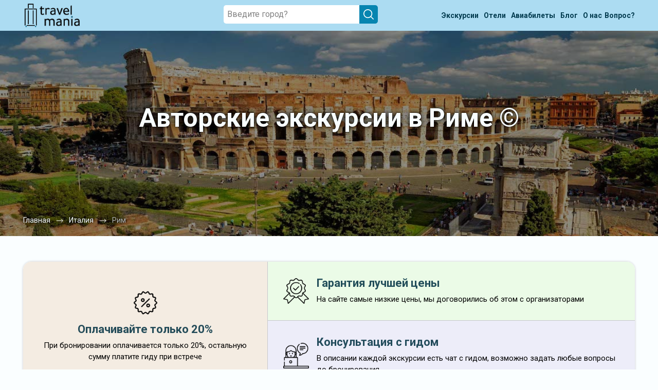

--- FILE ---
content_type: text/html; charset=UTF-8
request_url: https://travel-mania.org/Italy/Rome/
body_size: 38334
content:
<!DOCTYPE html>
<html lang="ru-RU" class="no-js no-svg">
<meta charset="UTF-8">
<meta name="viewport" content="width=device-width, initial-scale=1">
<head>
    <title>Экскурсии в Риме © цены на январь - февраль 2026 года • Travel Mania</title>
    <meta name="keywords" content="экскурсии, Рим, на русском языке, расписание, цены, январь - февраль, 2026, отзывы, описание, с гидом, с экскурсоводом, купить, заказать, забронировать, недорого, дешево, скидка, список, прайс, трэвел, мания," />
    <meta name="description" content="Групповые и индивидуальные экскурсии в Риме с гидами: цены и расписание на январь - февраль 2026 года. Быстрое бронирование без посредников. Перед заказом любой экскурсии можно прочитать отзывы, подробное описание и задать вопрос гиду." />
    <script src="https://cdn.jsdelivr.net/npm/moment@2/min/moment-with-locales.min.js"></script>
    <script src="https://cdn.jsdelivr.net/npm/moment-timezone@0.5.45/builds/moment-timezone-with-data.min.js"></script>

    <link rel="stylesheet" href="https://cdn.jsdelivr.net/npm/lightpick@1/css/lightpick.css">
    <script src="/assets/js/lightpick.min.js"></script>

    <!-- Google Tag Manager -->
<script>
    (function(w, d, s, l, i) {
        w[l] = w[l] || [];
        w[l].push({
            'gtm.start': new Date().getTime(),
            event: 'gtm.js'
        });
        var f = d.getElementsByTagName(s)[0],
            j = d.createElement(s),
            dl = l != 'dataLayer' ? '&l=' + l : '';
        j.async = true;
        j.src =
            'https://www.googletagmanager.com/gtm.js?id=' + i + dl;
        f.parentNode.insertBefore(j, f);
    })(window, document, 'script', 'dataLayer', 'GTM-P3H86QK');
</script>
<!-- End Google Tag Manager -->

<!-- Yandex.Metrika counter -->
<script type="text/javascript" >
    (function (d, w, c) {
        (w[c] = w[c] || []).push(function() {
            try {
                w.yaCounter56569540 = new Ya.Metrika({
                    id:56569540,
                    clickmap:true,
                    trackLinks:true,
                    accurateTrackBounce:true
                });
            } catch(e) { }
        });

        var n = d.getElementsByTagName("script")[0],
            x = "https://mc.yandex.ru/metrika/watch.js",
            s = d.createElement("script"),
            f = function () { n.parentNode.insertBefore(s, n); };
        for (var i = 0; i < document.scripts.length; i++) {
            if (document.scripts[i].src === x) { return; }
        }
        s.type = "text/javascript";
        s.async = true;
        s.src = x;

        if (w.opera == "[object Opera]") {
            d.addEventListener("DOMContentLoaded", f, false);
        } else { f(); }
    })(document, window, "yandex_metrika_callbacks");
</script>
<noscript><div><img src="https://mc.yandex.ru/watch/56569540" style="position:absolute; left:-9999px;" alt="" /></div></noscript>
<!-- /Yandex.Metrika counter -->
<script>
(function() {

  var FREEZE_AFTER = 300; // 5 минут неактивной вкладки
  var inactivitySec = 0;
  var frozen = false;

  function isPageActive() {
    return !document.hidden && document.hasFocus();
  }

  function resetInactivity() {
    if (isPageActive()) inactivitySec = 0;
  }

  document.addEventListener("visibilitychange", resetInactivity);
  window.addEventListener("focus", resetInactivity);
  window.addEventListener("blur", resetInactivity);

  function sendGoal(name, params) {
    if (frozen) return;

    try {
      if (window.yaCounter56569540 && typeof window.yaCounter56569540.reachGoal === 'function') {
        window.yaCounter56569540.reachGoal(name, params || {});
      }
    } catch (e) {}
  }

  function initBehaviour() {

    var marks = [16, 60, 120, 180, 240, 300, 390, 480, 600];
    var fired = {};
    marks.forEach(function(m) { fired[m] = false; });

    var sec = 0;

    var doc = document.documentElement;
    var body = document.body;

    var viewportInitial   = window.innerHeight || doc.clientHeight;
    var fullHeightInitial = Math.max(doc.scrollHeight, body.scrollHeight);

    var isShort = fullHeightInitial <= viewportInitial * 8;

    var maxScroll = 0;
    var lastLevel = 0;

    var deepCandidate = false;
    var deepCandidateStartSec = 0;
    var deepFired = false;

    var timer = setInterval(function() {

      if (!isPageActive()) {
        inactivitySec++;
        if (inactivitySec >= FREEZE_AFTER) frozen = true;
        return;
      }

      inactivitySec = 0;

      if (frozen) return;

      sec++;

      // 1. Таймеры
      var allDone = true;

      for (var i = 0; i < marks.length; i++) {
        var m = marks[i];
        if (!fired[m]) {
          allDone = false;
          if (sec >= m) {
            fired[m] = true;
            sendGoal('tmn_time_' + m);
          }
        }
      }

      if (allDone) clearInterval(timer);

      // 2. Проверяем задержку для tmn_scroll_deep
      if (isShort && deepCandidate && !deepFired) {
        var dt = sec - deepCandidateStartSec;
        if (dt >= 5) {
          deepFired = true;
          deepCandidate = false;
          lastLevel = 100;
          sendGoal('tmn_scroll_deep');
        }
      }

    }, 1000);


    function updateScroll() {
      if (!isPageActive()) {
        inactivitySec++;
        if (inactivitySec >= FREEZE_AFTER) frozen = true;
        return;
      }

      inactivitySec = 0;

      if (frozen) return;

      var scrollTop = window.pageYOffset || doc.scrollTop || body.scrollTop;
      var viewport  = window.innerHeight || doc.clientHeight;
      var fullHeight = Math.max(doc.scrollHeight, body.scrollHeight);

      var currentPercent = ((scrollTop + viewport) / fullHeight) * 100;

      if (currentPercent > maxScroll) {
        maxScroll = currentPercent;
      }

      if (isShort) {

        // Логика глубины для коротких страниц
        if (currentPercent >= 75 && !deepCandidate && !deepFired) {
          deepCandidate = true;
          deepCandidateStartSec = sec;
        }

      } else {

        // Логика уровней скролла для длинных страниц
        if (sec < 5) return;

        var pMax = maxScroll;
        var newLevel = 0;

        if (pMax >= 100)      newLevel = 100;
        else if (pMax >= 70)  newLevel = 70;
        else if (pMax >= 35)  newLevel = 35;

        if (newLevel > lastLevel) {
          lastLevel = newLevel;
          sendGoal('tmn_scroll_' + newLevel);
        }
      }
    }

    window.addEventListener('scroll', updateScroll);
    updateScroll();
  }

  if (window.yandex_metrika_callbacks && Array.isArray(window.yandex_metrika_callbacks)) {
    window.yandex_metrika_callbacks.push(initBehaviour);
  } else {
    window.yandex_metrika_callbacks = [initBehaviour];
  }

})();
</script>

<link rel="icon" href="/favicon.ico" type="image/x-icon">
<link rel="shortcut icon" href="/favicon.ico" type="image/x-icon" />
<link rel="apple-touch-icon" type="image/png" sizes="64x64" href="/uploads/Favicons/safari-64.png">
<link rel="apple-touch-icon" type="image/png" sizes="76x76" href="/uploads/Favicons/safari-76.png">
<link rel="apple-touch-icon" type="image/png" sizes="120x120" href="/uploads/Favicons/safari-120.png">
<link rel="apple-touch-icon" type="image/png" sizes="152x152" href="/uploads/Favicons/safari-152.png">
<link rel="apple-touch-icon" type="image/png" sizes="180x180" href="/uploads/Favicons/apple-touch-icon.png">
<link rel="apple-touch-startup-image" href="/uploads/Favicons/apple-touch-icon.png">
<link rel="profile" href="https://gmpg.org/xfn/11">

<link rel='stylesheet' href="https://fonts.googleapis.com/css2?family=Roboto:wght@300;400;500;700;900&display=swap">
<link rel='stylesheet' type="text/css" href="/assets/css/slick.min.css?v=0.3">
<link rel='stylesheet' type="text/css" href="/assets/css/bootstrap.min.css?v=0.3">
<link rel='stylesheet' type='text/css' href='/assets/css/calendar.css?v=0.3' />
<link rel='stylesheet' type='text/css' href='/assets/css/style.css?v=0.3' media='all' />

<script type='text/javascript' src='/assets/js/jquery.min.js?v=0.3'></script>
<script type="text/javascript" src="/assets/js/parallax.min.js?v=0.3" defer></script>
<script type="text/javascript" src="/assets/js/lazysizes.min.js?v=0.3" defer></script>
<script type="text/javascript" src="/assets/js/slick.min.js?v=0.3" defer></script>
<script type="text/javascript" src="/assets/js/main.js?v=0.3" defer></script>
    <style>
        #slick-tours {
            transition: 0.2s linear;
        }

        #slick-tours.loading {
            opacity: 0.7;
            pointer-events: none
        }
    </style>
</head>

<body data-all="https://travel-mania.org/api/search/experiences/?city__slug=Rome&detailed=true&page=1&per_page=30">

    <!-- Google Tag Manager (noscript) -->
<noscript><iframe src="https://www.googletagmanager.com/ns.html?id=GTM-P3H86QK" height="0" width="0" style="display:none;visibility:hidden"></iframe></noscript>
<!-- End Google Tag Manager (noscript) -->
    <div class="modal js_modal_tag">
        <div class="modal__overlay">
            <div class="modal__content">
                <button class="modal__btn js_modal_btn">
                    <span></span>
                    <span></span>
                </button>
                <h2>
                    Все рубрики
                </h2>
                <div class="modal__list">
                    <div class="modal__tags-block">
                        <div class="list-tags-wrap">
                                                                    <a class="link " href="/Italy/Rome/excursions-ekskursii-2025-4-9765/">
                                            <span>Экскурсии 2025 51</span>
                                        </a>
                                                                    <a class="link " href="/Italy/Rome/excursions-obzornyie-4-1/">
                                            <span>Обзорные 94</span>
                                        </a>
                                                                    <a class="link " href="/Italy/Rome/excursions-special_offers-4-16/">
                                            <span>Со скидкой 63</span>
                                        </a>
                                                                    <a class="link " href="/Italy/Rome/excursions-gorodskie-ekskursii-4-9825/">
                                            <span>Городские экскурсии 248</span>
                                        </a>
                                                                    <a class="active all link" href="/Italy/Rome/">
                                            <span>Все</span><span style="margin-left: 5px;margin-top: 2px;">363</span>
                                        </a>
                                                                            <a class="link " href="/Italy/Rome/excursions-top-4-1520/">
                                            <span>Лучшие 208</span>
                                        </a>
                                                                    <a class="link " href="/Italy/Rome/excursions-dlya-detej-4-6/">
                                            <span>Для детей 30</span>
                                        </a>
                                                                    <a class="link " href="/Italy/Rome/excursions-ekskursii-na-russkom-yazyke-4-9693/">
                                            <span>Экскурсии на русском языке 274</span>
                                        </a>
                                                                    <a class="link " href="/Italy/Rome/excursions-avtorskie-4-800/">
                                            <span>Авторские 49</span>
                                        </a>
                                                                    <a class="link " href="/Italy/Rome/excursions-neobyichnyie-marshrutyi-4-10/">
                                            <span>Необычные маршруты 99</span>
                                        </a>
                                                                    <a class="link " href="/Italy/Rome/excursions-v-drugoj-gorod-4-13/">
                                            <span>Однодневные 22</span>
                                        </a>
                                                                    <a class="link " href="/Italy/Rome/excursions-interesnye-ekskursii-4-9692/">
                                            <span>Интересные экскурсии 68</span>
                                        </a>
                                                                    <a class="link " href="/Italy/Rome/excursions-za-gorodom-4-7/">
                                            <span>За городом 42</span>
                                        </a>
                                                                    <a class="link " href="/Italy/Rome/excursions-novye-4-2959/">
                                            <span>Новые 6</span>
                                        </a>
                                                                    <a class="link " href="/Italy/Rome/excursions-degustacii-4-4745/">
                                            <span>Дегустации 32</span>
                                        </a>
                                                    </div>

                    </div>
                    <div class="modal__tags-block">
                        <h3 class="modal__tags-title">
                            Темы
                        </h3>
                        <div class="list-tags-wrap">
                                                                                                        <a class="link " href="/Italy/Rome/excursions-bilety-v-vatikan-4-9016/">
                                            <span>Билеты в Ватикан 17</span>
                                        </a>
                                                                                                        <a class="link " href="/Italy/Rome/excursions-shoping-4-1239/">
                                            <span>Шопинг 18</span>
                                        </a>
                                                                                                        <a class="link " href="/Italy/Rome/excursions-bilety-4-3918/">
                                            <span>Билеты 15</span>
                                        </a>
                                                                                                        <a class="link " href="/Italy/Rome/excursions-muzei-vatikana-4-4806/">
                                            <span>Музеи Ватикана 26</span>
                                        </a>
                                                                                                        <a class="link " href="/Italy/Rome/excursions-vatikan-4-37/">
                                            <span>Ватикан 30</span>
                                        </a>
                                                                                                        <a class="link " href="/Italy/Rome/excursions-hristianskij-rim-4-212/">
                                            <span>Христианский Рим 28</span>
                                        </a>
                                                                                                        <a class="link " href="/Italy/Rome/excursions-iskusstvo-4-4842/">
                                            <span>Искусство и музеи 42</span>
                                        </a>
                                                                                                        <a class="link " href="/Italy/Rome/excursions-karavadzho-4-7517/">
                                            <span>Караваджо 27</span>
                                        </a>
                                                                                                        <a class="link " href="/Italy/Rome/excursions-bilety-v-kolizej-4-9007/">
                                            <span>Билеты в Колизей 17</span>
                                        </a>
                                                                                                        <a class="link " href="/Italy/Rome/excursions-muzei-i-iskusstvo-4-3/">
                                            <span>Музеи и искусство 49</span>
                                        </a>
                                                                                                        <a class="link " href="/Italy/Rome/excursions-uvidet-samoe-glavnoe-4-3866/">
                                            <span>Увидеть главное 177</span>
                                        </a>
                                                                                                        <a class="link " href="/Italy/Rome/excursions-motoprogulki-4-9242/">
                                            <span>Мотопрогулки 4</span>
                                        </a>
                                                                                                        <a class="link " href="/Italy/Rome/excursions-monastyri-cerkvi-hramy-4-120/">
                                            <span>Монастыри, церкви, храмы 144</span>
                                        </a>
                                                                                                        <a class="link " href="/Italy/Rome/excursions-usadby-i-dvorcy-4-123/">
                                            <span>Усадьбы и дворцы 20</span>
                                        </a>
                                                                                                        <a class="link " href="/Italy/Rome/excursions-kryishi-i-panoramyi-4-11/">
                                            <span>Крыши и смотровые 40</span>
                                        </a>
                                                                                                        <a class="link " href="/Italy/Rome/excursions-istoriya-i-arhitektura-4-2/">
                                            <span>История и архитектура 142</span>
                                        </a>
                                                                                                        <a class="link " href="/Italy/Rome/excursions-neobychnye-doma-4-890/">
                                            <span>Необычные дома 27</span>
                                        </a>
                                                                                                        <a class="link " href="/Italy/Rome/excursions-pochuvstvovat-sebya-mestnym-4-3871/">
                                            <span>Пожить как местный 19</span>
                                        </a>
                                                                                                        <a class="link " href="/Italy/Rome/excursions-zimoj-4-14/">
                                            <span>Зимой 349</span>
                                        </a>
                                                                                                        <a class="link " href="/Italy/Rome/excursions-pereulki-i-ulicy-4-1284/">
                                            <span>Переулки и улицы 75</span>
                                        </a>
                                                                                                        <a class="link " href="/Italy/Rome/excursions-baryi-i-nochnaya-zhizn-4-8/">
                                            <span>По барам 16</span>
                                        </a>
                                                                                                        <a class="link " href="/Italy/Rome/excursions-tivoli-4-202/">
                                            <span>Тиволи 21</span>
                                        </a>
                                                                                                        <a class="link " href="/Italy/Rome/excursions-razvlecheniya-4-1192/">
                                            <span>Развлечения 35</span>
                                        </a>
                                                                                                        <a class="link " href="/Italy/Rome/excursions-parki-4-222/">
                                            <span>Парки 25</span>
                                        </a>
                                                                                                        <a class="link " href="/Italy/Rome/excursions-novogodnie-4-112/">
                                            <span>Новогодние 21</span>
                                        </a>
                                                                                                        <a class="link " href="/Italy/Rome/excursions-rajon-trastevere-4-3370/">
                                            <span>Район Трастевере 37</span>
                                        </a>
                                                                                                        <a class="link " href="/Italy/Rome/excursions-novyj-god-i-rozhdestvo-4-743/">
                                            <span>Рождественские 20</span>
                                        </a>
                                                                                                        <a class="link " href="/Italy/Rome/excursions-letom-4-1081/">
                                            <span>Летом 233</span>
                                        </a>
                                                                                                        <a class="link " href="/Italy/Rome/excursions-relaks-i-romantika-4-3870/">
                                            <span>Релакс и романтика 24</span>
                                        </a>
                                                                                                        <a class="link " href="/Italy/Rome/excursions-neozhidannyj-rim-4-9430/">
                                            <span>Неожиданный Рим 33</span>
                                        </a>
                                                                                                        <a class="link " href="/Italy/Rome/excursions-unikalnyj-opyt-4-4839/">
                                            <span>Уникальный опыт 21</span>
                                        </a>
                                                                                                        <a class="link " href="/Italy/Rome/excursions-aktivnosti-4-4840/">
                                            <span>Активности 28</span>
                                        </a>
                                                                                                        <a class="link " href="/Italy/Rome/excursions-neochevidnyj-rim-4-7111/">
                                            <span>Неочевидный Рим 25</span>
                                        </a>
                                                                                                        <a class="link " href="/Italy/Rome/excursions-chto-eshe-posmotret-4-3869/">
                                            <span>Что ещё посмотреть 157</span>
                                        </a>
                                                                                                        <a class="link " href="/Italy/Rome/excursions-lestnica-spasitelya-4-4927/">
                                            <span>Лестница Спасителя 18</span>
                                        </a>
                                                                                                        <a class="link " href="/Italy/Rome/excursions-glavnoe-v-rime-4-7110/">
                                            <span>Главное в Риме 43</span>
                                        </a>
                                                                                                        <a class="link " href="/Italy/Rome/excursions-termalnye-istochniki-4-1027/">
                                            <span>Термальные источники 1</span>
                                        </a>
                                                                                                        <a class="link " href="/Italy/Rome/excursions-neskuchnye-4-8559/">
                                            <span>Нескучные 99</span>
                                        </a>
                                                                                                        <a class="link " href="/Italy/Rome/excursions-priroda-4-3346/">
                                            <span>За городом и природа 21</span>
                                        </a>
                                                                                                        <a class="link " href="/Italy/Rome/excursions-gastronomicheskie-4-4/">
                                            <span>Гастрономические 32</span>
                                        </a>
                                                                                                        <a class="link " href="/Italy/Rome/excursions-italiya-4-3755/">
                                            <span>Италия 25</span>
                                        </a>
                                                    </div>
                    </div>
                    <div class="modal__tags-block">
                        <h3 class="modal__tags-title">
                            Достопримечательности
                        </h3>
                        <div class="list-tags-wrap">
                                                                                                        <a class="link " href="/Italy/Rome/excursions-pinakoteka-vatikana-4-4824/">
                                            <span>Пинакотека Ватикана 23</span>
                                        </a>
                                                                                                        <a class="link " href="/Italy/Rome/excursions-rozarij-4-4932/">
                                            <span>Розарий 19</span>
                                        </a>
                                                                                                        <a class="link " href="/Italy/Rome/excursions-ploshad-svyatogo-petra-4-6557/">
                                            <span>Площадь Святого Петра 31</span>
                                        </a>
                                                                                                        <a class="link " href="/Italy/Rome/excursions-sobor-svyatogo-petra-4-204/">
                                            <span>Собор Святого Петра 38</span>
                                        </a>
                                                                                                        <a class="link " href="/Italy/Rome/excursions-bolshoj-cirk-4-4931/">
                                            <span>Большой цирк 34</span>
                                        </a>
                                                                                                        <a class="link " href="/Italy/Rome/excursions-usta-istiny-v-cerkvi-santa-mariya-in-kosmedin-4-6552/">
                                            <span>«Уста истины» в церкви Санта-Мария-ин-Космедин 30</span>
                                        </a>
                                                                                                        <a class="link " href="/Italy/Rome/excursions-triumfalnaya-arka-tita-4-4930/">
                                            <span>Триумфальная арка Тита 18</span>
                                        </a>
                                                                                                        <a class="link " href="/Italy/Rome/excursions-park-borgeze-4-6554/">
                                            <span>Парк Боргезе 23</span>
                                        </a>
                                                                                                        <a class="link " href="/Italy/Rome/excursions-forum-trayana-4-6683/">
                                            <span>Форум Траяна 20</span>
                                        </a>
                                                                                                        <a class="link " href="/Italy/Rome/excursions-aventinskij-holm-4-6553/">
                                            <span>Авентинский холм 30</span>
                                        </a>
                                                                                                        <a class="link " href="/Italy/Rome/excursions-katakomby-svyatogo-kallista-4-4926/">
                                            <span>Катакомбы Святого Каллиста 19</span>
                                        </a>
                                                                                                        <a class="link " href="/Italy/Rome/excursions-sikstinskaya-kapella-4-205/">
                                            <span>Сикстинская капелла 34</span>
                                        </a>
                                                                                                        <a class="link " href="/Italy/Rome/excursions-ploshad-torre-ardzhentina-4-6556/">
                                            <span>Площадь Торре-Арджентина 30</span>
                                        </a>
                                                                                                        <a class="link " href="/Italy/Rome/excursions-altar-otechestva-4-4861/">
                                            <span>Алтарь Отечества (Витториано) 37</span>
                                        </a>
                                                                                                        <a class="link " href="/Italy/Rome/excursions-fontan-tritona-4-9229/">
                                            <span>Фонтан Тритона 26</span>
                                        </a>
                                                                                                        <a class="link " href="/Italy/Rome/excursions-kolizej-i-rimskij-forum-4-206/">
                                            <span>Колизей 74</span>
                                        </a>
                                                                                                        <a class="link " href="/Italy/Rome/excursions-palacco-barberini-4-6555/">
                                            <span>Палаццо Барберини 24</span>
                                        </a>
                                                                                                        <a class="link " href="/Italy/Rome/excursions-ploshad-venecii-4-6550/">
                                            <span>Площадь Венеции 76</span>
                                        </a>
                                                                                                        <a class="link " href="/Italy/Rome/excursions-teatr-marcella-4-4928/">
                                            <span>Театр Марцелла 25</span>
                                        </a>
                                                                                                        <a class="link " href="/Italy/Rome/excursions-bazilika-santa-mariya-madzhore-4-4804/">
                                            <span>Базилика Санта-Мария-Маджоре 28</span>
                                        </a>
                                                                                                        <a class="link " href="/Italy/Rome/excursions-most-svyatogo-angela-4-3465/">
                                            <span>Мост Святого Ангела 34</span>
                                        </a>
                                                                                                        <a class="link " href="/Italy/Rome/excursions-rimskij-forum-4-4821/">
                                            <span>Римский форум 82</span>
                                        </a>
                                                                                                        <a class="link " href="/Italy/Rome/excursions-palatin-4-3367/">
                                            <span>Палатинский холм 21</span>
                                        </a>
                                                                                                        <a class="link " href="/Italy/Rome/excursions-panteon-4-207/">
                                            <span>Пантеон 105</span>
                                        </a>
                                                                                                        <a class="link " href="/Italy/Rome/excursions-pyacca-navona-4-4862/">
                                            <span>Пьяцца Навона 78</span>
                                        </a>
                                                                                                        <a class="link " href="/Italy/Rome/excursions-villa-medichi-4-3369/">
                                            <span>Вилла Медичи 18</span>
                                        </a>
                                                                                                        <a class="link " href="/Italy/Rome/excursions-ploshad-ispanii-i-ispanskaya-lestnica-4-4803/">
                                            <span>Площадь Испании и Испанская лестница 59</span>
                                        </a>
                                                                                                        <a class="link " href="/Italy/Rome/excursions-triumfalnaya-arka-konstantina-4-4864/">
                                            <span>Триумфальная арка Константина 28</span>
                                        </a>
                                                                                                        <a class="link " href="/Italy/Rome/excursions-zamok-svyatogo-angela-4-3365/">
                                            <span>Замок Святого Ангела 37</span>
                                        </a>
                                                                                                        <a class="link " href="/Italy/Rome/excursions-fontan-trevi-4-4820/">
                                            <span>Фонтан Треви 96</span>
                                        </a>
                                                                                                        <a class="link " href="/Italy/Rome/excursions-pyacca-del-popolo-4-4860/">
                                            <span>Пьяцца-дель-Пополо 29</span>
                                        </a>
                                                                                                        <a class="link " href="/Italy/Rome/excursions-lateranskaya-bazilika-4-4805/">
                                            <span>Латеранская базилика 22</span>
                                        </a>
                                                                                                        <a class="link " href="/Italy/Rome/excursions-appieva-doroga-4-9226/">
                                            <span>Аппиева дорога 19</span>
                                        </a>
                                                                                                        <a class="link " href="/Italy/Rome/excursions-kapitolijskij-holm-4-4807/">
                                            <span>Капитолийский холм 49</span>
                                        </a>
                                                                                                        <a class="link " href="/Italy/Rome/excursions-termy-karakally-4-4863/">
                                            <span>Термы Каракаллы 20</span>
                                        </a>
                                                                                                        <a class="link " href="/Italy/Rome/excursions-galereya-borgeze-4-3368/">
                                            <span>Галерея Боргезе 23</span>
                                        </a>
                                                                                                        <a class="link " href="/Italy/Rome/excursions-villa-farnezina-4-9227/">
                                            <span>Вилла Фарнезина 18</span>
                                        </a>
                                                                                                        <a class="link " href="/Italy/Rome/excursions-fontan-chetyryoh-rek-4-9230/">
                                            <span>Фонтан Четырёх рек 35</span>
                                        </a>
                                                                                                        <a class="link " href="/Italy/Rome/excursions-kampo-de-fori-4-9260/">
                                            <span>Кампо-де-Фьори 21</span>
                                        </a>
                                                                                                        <a class="link " href="/Italy/Rome/excursions-sady-vatikana-4-4819/">
                                            <span>Сады Ватикана 7</span>
                                        </a>
                                                    </div>
                    </div>
                    <div class="modal__tags-block">
                        <h3 class="modal__tags-title">
                            Форматы
                        </h3>
                        <div class="list-tags-wrap">
                                                                                                        <a class="link " href="/Italy/Rome/excursions-group-4-17/">
                                            <span>Групповые 75</span>
                                        </a>
                                                                                                        <a class="link " href="/Italy/Rome/excursions-na-motorbike-4-753/">
                                            <span>На мотоцикле 4</span>
                                        </a>
                                                                                                        <a class="link " href="/Italy/Rome/excursions-nochnye-4-186/">
                                            <span>Ночные 24</span>
                                        </a>
                                                                                                        <a class="link " href="/Italy/Rome/excursions-weekend-4-1521/">
                                            <span>На выходные 309</span>
                                        </a>
                                                                                                        <a class="link " href="/Italy/Rome/excursions-private-4-749/">
                                            <span>Индивидуальные 288</span>
                                        </a>
                                                                                                        <a class="link " href="/Italy/Rome/excursions-peshehodnyie-4-750/">
                                            <span>Пешком 285</span>
                                        </a>
                                                                                                        <a class="link " href="/Italy/Rome/excursions-kvesty-4-758/">
                                            <span>Квесты 13</span>
                                        </a>
                                                                                                        <a class="link " href="/Italy/Rome/excursions-vesnoj-4-1523/">
                                            <span>Весной 354</span>
                                        </a>
                                                                                                        <a class="link " href="/Italy/Rome/excursions-vechernie-4-114/">
                                            <span>Вечерние 135</span>
                                        </a>
                                                                                                        <a class="link " href="/Italy/Rome/excursions-walk-tours-4-1519/">
                                            <span>Прогулки 285</span>
                                        </a>
                                                                                                        <a class="link " href="/Italy/Rome/excursions-peshehodnye-4-6314/">
                                            <span>Пешеходные 285</span>
                                        </a>
                                                                                                        <a class="link " href="/Italy/Rome/excursions-na-avtomobile-4-751/">
                                            <span>На автомобиле 46</span>
                                        </a>
                                                                                                        <a class="link " href="/Italy/Rome/excursions-sightseeing-bus-tours-4-3968/">
                                            <span>Обзорные на автобусе 1</span>
                                        </a>
                                                                                                        <a class="link " href="/Italy/Rome/excursions-guided-tour-4-1526/">
                                            <span>Экскурсионные туры 42</span>
                                        </a>
                                                                                                        <a class="link " href="/Italy/Rome/excursions-osenyu-4-1524/">
                                            <span>Осенью 2</span>
                                        </a>
                                                                                                        <a class="link " href="/Italy/Rome/excursions-in-room-4-797/">
                                            <span>В помещении 5</span>
                                        </a>
                                                                                                        <a class="link " href="/Italy/Rome/excursions-activniy-otdih-4-755/">
                                            <span>Активный отдых 3</span>
                                        </a>
                                                                                                        <a class="link " href="/Italy/Rome/excursions-fotosessii-4-12/">
                                            <span>Фотосессии 21</span>
                                        </a>
                                                                                                        <a class="link " href="/Italy/Rome/excursions-master-classi-4-759/">
                                            <span>Мастер-классы 2</span>
                                        </a>
                                                                                                        <a class="link " href="/Italy/Rome/excursions-transfer-4-757/">
                                            <span>Трансферы 3</span>
                                        </a>
                                                                                                        <a class="link " href="/Italy/Rome/excursions-na-avtobuse-4-752/">
                                            <span>На автобусе 3</span>
                                        </a>
                                                    </div>
                    </div>

                </div>
            </div>
        </div>
    </div>
    <section class="top">
        <div class="top__slider">
            <header id="header">
    <div class="bc-search"></div>
    <div class="menu-wrapper">
        <div class="container">
            <div class="menu-wrap">
                <div class="menu-logo"><a href="/"><img src="/assets/images/logo.png" alt=""></a></div>
                <div class="search-wrap">
                    <div class="search-block">
                        <div class="search-item">
                            <div class="input-search_wrap"> <input placeholder="Введите город?" type="text" id="searchInput" class="search-input">
                                <div class="windows8" style="display: none;"> <img src="/assets/images/2.gif" alt=""></div>
                                <div class="close-search" style="display: none;">
                                    <svg xmlns="http://www.w3.org/2000/svg" viewBox="0 0 24 24">
                                        <path d="M4.293,18.293,10.586,12,4.293,5.707A1,1,0,0,1,5.707,4.293L12,10.586l6.293-6.293a1,1,0,1,1,1.414,1.414L13.414,12l6.293,6.293a1,1,0,1,1-1.414,1.414L12,13.414,5.707,19.707a1,1,0,0,1-1.414-1.414Z"></path>
                                    </svg>
                                </div>
                                <div class="search-icon-des"> <img src="/assets/images/search-icon-white.svg" alt=""></div>
                            </div>
                            <div class="search-list_wrap block-scrollbar scroll-init" data-simplebar="init">
                                <div class="simplebar-wrapper" style="margin: 0px -20px 0px 0px;">
                                    <div class="simplebar-height-auto-observer-wrapper">
                                        <div class="simplebar-height-auto-observer"></div>
                                    </div>
                                    <div class="simplebar-mask">
                                        <div class="simplebar-offset" style="right: 0px; bottom: 0px;">
                                            <div class="simplebar-content-wrapper" style="height: auto; overflow: hidden;">
                                                <div class="simplebar-content" style="padding: 0px 20px 0px 0px;">
                                                    <div class="list-country"></div>
                                                    <div class="exp-header" style="display:none;">ПОПУЛЯРНЫЕ ЭКСКУРСИИ</div>
                                                    <div class="list-tours"></div>
                                                    <div class="not-found" style="display: none;">По Вашему запросу ничего не найдено (</div>
                                                </div>
                                            </div>
                                        </div>
                                    </div>
                                    <div class="simplebar-placeholder" style="width: 0px; height: 0px;"></div>
                                </div>
                                <div class="simplebar-track simplebar-horizontal" style="visibility: hidden;">
                                    <div class="simplebar-scrollbar simplebar-visible" style="transform: translate3d(0px, 0px, 0px); display: none;"></div>
                                </div>
                                <div class="simplebar-track simplebar-vertical" style="visibility: hidden;">
                                    <div class="simplebar-scrollbar simplebar-visible" style="transform: translate3d(0px, 0px, 0px); display: none;"></div>
                                </div>
                            </div>
                        </div>
                    </div>
                </div>
                <nav class="menu">
                    <ul>
                        <li>
                            <a href="/all-countries/" class="open-country green">
                                <span><span>Экскурсии</span><span class="only-mob"></span></span>
                                <span>
                                    <svg width="14" height="31" viewBox="0 0 14 31" fill="none" xmlns="http://www.w3.org/2000/svg">
                                        <path d="M0.328462 27.9547L10.0103 15.2147L0.32843 1.98454L2.35027 0.214706L13.4274 15.2147L2.35027 30.2147L0.328462 27.9547Z" fill="#333333" />
                                    </svg>
                                </span>
                            </a>
                        <li>
                            <a href="/blog/post-poisk-deshevih-otelei/" class="open-country green">
                                <span><span>Отели</span><span class="only-mob"></span></span>
                                <span>
                                    <svg width="14" height="31" viewBox="0 0 14 31" fill="none" xmlns="http://www.w3.org/2000/svg">
                                        <path d="M0.328462 27.9547L10.0103 15.2147L0.32843 1.98454L2.35027 0.214706L13.4274 15.2147L2.35027 30.2147L0.328462 27.9547Z" fill="#333333" />
                                    </svg>
                                </span>
                            </a>
                        </li>
                        <li>
                            <a href="/blog/post-aviabileti/" class="open-country green">
                                <span><span>Авиабилеты</span><span class="only-mob" style="margin-left: 5px;"></span></span>
                                <span>
                                    <svg width="14" height="31" viewBox="0 0 14 31" fill="none" xmlns="http://www.w3.org/2000/svg">
                                        <path d="M0.328462 27.9547L10.0103 15.2147L0.32843 1.98454L2.35027 0.214706L13.4274 15.2147L2.35027 30.2147L0.328462 27.9547Z" fill="#333333" />
                                    </svg>
                                </span>
                            </a>
                        </li>
                        <li>
                            <a class="green" href=" /blog/ ">
                                <span>Блог</span>
                                <span>
                                    <svg width="14" height="31" viewBox="0 0 14 31" fill="none" xmlns="http://www.w3.org/2000/svg">
                                        <path d="M0.328462 27.9547L10.0103 15.2147L0.32843 1.98454L2.35027 0.214706L13.4274 15.2147L2.35027 30.2147L0.328462 27.9547Z" fill="#333333" />
                                    </svg>
                                </span>
                            </a>
                        </li>
                        <li>
                            <a class="green" href="/about/"><span>О нас</span>
                                <span>
                                    <svg width="14" height="31" viewBox="0 0 14 31" fill="none" xmlns="http://www.w3.org/2000/svg">
                                        <path d="M0.328462 27.9547L10.0103 15.2147L0.32843 1.98454L2.35027 0.214706L13.4274 15.2147L2.35027 30.2147L0.328462 27.9547Z" fill="#333333" />
                                    </svg>
                                </span>
                            </a>
                        </li>
                        <li>
                            <a class="link-ask" href="/feedback/">
                                <span>Вопрос?</span>
                                <span>
                                    <svg width="14" height="31" viewBox="0 0 14 31" fill="none" xmlns="http://www.w3.org/2000/svg">
                                        <path d="M0.328462 27.9547L10.0103 15.2147L0.32843 1.98454L2.35027 0.214706L13.4274 15.2147L2.35027 30.2147L0.328462 27.9547Z" fill="#333333" />
                                    </svg>
                                </span>
                            </a>
                        </li>
                    </ul>
                </nav>
                <div class="burger">
                    <img class="burger-btn" src="/assets/images/burger-icon.png" alt="">
                    <svg width="23" height="23" viewBox="0 0 23 23" fill="none" xmlns="http://www.w3.org/2000/svg">
                        <path d="M1.07361 1.15816L21.0736 21.1582" stroke="black" stroke-width="2" stroke-linecap="round" stroke-linejoin="round" />
                        <path d="M1.07361 21.1582L21.0736 1.15816" stroke="black" stroke-width="2" stroke-linecap="round" stroke-linejoin="round" />
                    </svg>
                </div>
                <div class="search-icon"><img src="/assets/images/search-icon.svg" alt=""></div>
            </div>
        </div>
    </div>
</header>
<div class="popup-cookies">
    <div>Используя сайт, вы соглашаетесь <a href="/privacy/" target="_blank">с политикой cookie</a></div>
    <button>Ок</button>
    <svg viewBox="0 0 24 24">
        <path d="M4.293,18.293,10.586,12,4.293,5.707A1,1,0,0,1,5.707,4.293L12,10.586l6.293-6.293a1,1,0,1,1,1.414,1.414L13.414,12l6.293,6.293a1,1,0,1,1-1.414,1.414L12,13.414,5.707,19.707a1,1,0,0,1-1.414-1.414Z" fill="#787575cf" />
    </svg>
</div>            <div class="parallax-window" data-parallax="scroll" data-image-src="/uploads/Italy/Rome-1-min.jpg"></div>
            <div class="top__slider-text">
                <div class="container">
                    <div class="top__content-text">
                        <h1>Авторские экскурсии в Риме ©</h1>
                    </div>
                </div>
            </div>
            <div class="breadcrumbs" itemscope="itemscope" itemtype="http://schema.org/BreadcrumbList">
                <div class="container breadcrumbs-wrap">
                    <div class="breadcrumbs-item" itemprop="itemListElement" itemscope="itemscope" itemtype="http://schema.org/ListItem">
                        <div class="breadcrumbs__block">
                            <a class="breadcrumbs__link" href="/" itemprop="item">
                                <span itemprop="name">Главная</span>
                                <meta itemprop="position" content="1">
                            </a>
                        </div>
                        <div class="breadcrumbs__arrow">
                            <img class="lazyload" data-src="/assets/images/arrow-bread.svg" alt="">
                        </div>
                    </div>
                    <div class="breadcrumbs-item" itemprop="itemListElement" itemscope="itemscope" itemtype="http://schema.org/ListItem">
                        <div class="breadcrumbs__block">
                            <a class="breadcrumbs__link" href="/Italy/" itemprop="item">
                                <span itemprop="name">Италия</span>
                                <meta itemprop="position" content="2">
                            </a>
                        </div>
                        <div class="breadcrumbs__arrow">
                            <img class="lazyload" data-src="/assets/images/arrow-bread.svg" alt="">
                        </div>
                    </div>
                    <div class="breadcrumbs-item" itemprop="itemListElement" itemscope="itemscope" itemtype="http://schema.org/ListItem">
                        <div class="breadcrumbs__block">
                            <meta itemprop="item" content="/Italy/Rome/">
                            <p class="breadcrumbs__text">
                                <span itemprop="name">Рим</span>
                            </p>
                            <meta itemprop="position" content="3">
                        </div>
                    </div>
                </div>
            </div>
        </div>

        <div class="container">
            <div class="border-box js-container-tags advantages-wrap-border">
                <div class="advantages-wrap">
                    <div class="advantages-item-left">
                        <div class="advantages-item">
                            <img src="/assets/images/advantage-3.png" alt="">
                            <div class="text-wrap">
                                <h3>Оплачивайте только 20%</h3>
                                <div class="advantages-text">При бронировании оплачивается только 20%, остальную сумму платите гиду при встрече</div>
                            </div>
                        </div>
                    </div>
                    <div class="advantages-item-right">
                        <div class="advantages-item">
                            <img src="/assets/images/advantage-1.png" alt="">
                            <div class="text-wrap">
                                <h3>Гарантия лучшей цены</h3>
                                <div class="advantages-text">На сайте самые низкие цены, мы договорились об этом с организаторами</div>
                            </div>
                        </div>
                        <div class="advantages-item">
                            <img src="/assets/images/advantage-2.png" alt="">
                            <div class="text-wrap">
                                <h3>Консультация с гидом</h3>
                                <div class="advantages-text">В описании каждой экскурсии есть чат с гидом, возможно задать любые вопросы до бронирования</div>
                            </div>
                        </div>
                    </div>
                </div>
                <section class="list-tags">
                    <div class="container">
                        <div class="list-tags-wrap">
                            <div class="popup-tag-wrapper">
                                <button class="link popup-tag js_modal_open">+ Еще</button>
                            </div>
                                                                    <a class="link " href="/Italy/Rome/excursions-vatikan-4-37/">
                                            <span>Ватикан 30</span>
                                        </a>
                                                                    <a class="link " href="/Italy/Rome/excursions-english-4-3848/">
                                            <span>На английском языке 55</span>
                                        </a>
                                                                    <a class="link " href="/Italy/Rome/excursions-kolizej-i-rimskij-forum-4-206/">
                                            <span>Колизей 74</span>
                                        </a>
                                                                    <a class="link " href="/Italy/Rome/excursions-muzei-i-iskusstvo-4-3/">
                                            <span>Музеи и искусство 49</span>
                                        </a>
                                                                    <a class="link " href="/Italy/Rome/excursions-obzornyie-4-1/">
                                            <span>Обзорные 94</span>
                                        </a>
                                                                    <a class="link " href="/Italy/Rome/excursions-special_offers-4-16/">
                                            <span>Со скидкой 63</span>
                                        </a>
                                                                    <a class="link " href="/Italy/Rome/excursions-ploshad-venecii-4-6550/">
                                            <span>Площадь Венеции 76</span>
                                        </a>
                                                                    <a class="link " href="/Italy/Rome/excursions-monastyri-cerkvi-hramy-4-120/">
                                            <span>Монастыри, церкви, храмы 144</span>
                                        </a>
                                                                    <a class="link " href="/Italy/Rome/excursions-peshehodnyie-4-750/">
                                            <span>Пешком 285</span>
                                        </a>
                                                                    <a class="active all link" href="/Italy/Rome/">
                                            <span>Все</span><span style="margin-left: 5px;margin-top: 2px;">363</span>
                                        </a>
                                                                            <a class="link " href="/Italy/Rome/excursions-top-4-1520/">
                                            <span>Лучшие 208</span>
                                        </a>
                                                                    <a class="link " href="/Italy/Rome/excursions-dlya-detej-4-6/">
                                            <span>Для детей 30</span>
                                        </a>
                                                                    <a class="link " href="/Italy/Rome/excursions-ekskursii-na-russkom-yazyke-4-9693/">
                                            <span>Экскурсии на русском языке 274</span>
                                        </a>
                                                                    <a class="link " href="/Italy/Rome/excursions-rajon-trastevere-4-3370/">
                                            <span>Район Трастевере 37</span>
                                        </a>
                                                                    <a class="link " href="/Italy/Rome/excursions-fontan-trevi-4-4820/">
                                            <span>Фонтан Треви 96</span>
                                        </a>
                                                                    <a class="link " href="/Italy/Rome/excursions-thematic-4-3847/">
                                            <span>Тематические 336</span>
                                        </a>
                                                                    <a class="link " href="/Italy/Rome/excursions-termalnye-istochniki-4-1027/">
                                            <span>Термальные источники 1</span>
                                        </a>
                                                                    <a class="link " href="/Italy/Rome/excursions-na-avtomobile-4-751/">
                                            <span>На автомобиле 46</span>
                                        </a>
                                                                    <a class="link " href="/Italy/Rome/excursions-sightseeing-bus-tours-4-3968/">
                                            <span>Обзорные на автобусе 1</span>
                                        </a>
                                                                    <a class="link " href="/Italy/Rome/excursions-neobyichnyie-marshrutyi-4-10/">
                                            <span>Необычные маршруты 99</span>
                                        </a>
                                                                    <a class="link " href="/Italy/Rome/excursions-v-drugoj-gorod-4-13/">
                                            <span>Однодневные 22</span>
                                        </a>
                                                                    <a class="link " href="/Italy/Rome/excursions-activniy-otdih-4-755/">
                                            <span>Активный отдых 3</span>
                                        </a>
                                                                    <a class="link " href="/Italy/Rome/excursions-interesnye-ekskursii-4-9692/">
                                            <span>Интересные экскурсии 68</span>
                                        </a>
                                                                    <a class="link " href="/Italy/Rome/excursions-fotosessii-4-12/">
                                            <span>Фотосессии 21</span>
                                        </a>
                                                                    <a class="link " href="/Italy/Rome/excursions-transfer-4-757/">
                                            <span>Трансферы 3</span>
                                        </a>
                                                                    <a class="link " href="/Italy/Rome/excursions-na-avtobuse-4-752/">
                                            <span>На автобусе 3</span>
                                        </a>
                                                                    <a class="link " href="/Italy/Rome/excursions-gastronomicheskie-4-4/">
                                            <span>Гастрономические 32</span>
                                        </a>
                                                                    <a class="link " href="/Italy/Rome/excursions-novye-4-2959/">
                                            <span>Новые 6</span>
                                        </a>
                                                    </div>


                        <a class="list-tags-mobile-btn popup-tag js_modal_open">
                            <svg width="24" height="25" viewBox="0 0 24 25" fill="none" xmlns="http://www.w3.org/2000/svg">
                                <path d="M5 12.3901H12M19 12.3901H12M12 12.3901V5.39014M12 12.3901V19.3901" stroke="#0785B0" stroke-width="1.5" stroke-linecap="round" stroke-linejoin="round" />
                            </svg>

                            Показать темы
                        </a>
                    </div>
                </section>
            </div>
        </div>
    </section>
    <section class="popular-tours tours">

        <div class="sort-wrapper">

            <div class="container">

                <div class="sort">




                    <div class="filter-mobile">

                        <div class="count"></div>

                        <svg width="24" height="24" viewBox="0 0 24 24" fill="none" xmlns="http://www.w3.org/2000/svg">
                            <path d="M19 18.9998H22M19 18.9998C19 20.6566 17.6569 21.9998 16 21.9998C14.3431 21.9998 13 20.6566 13 18.9998C13 17.3429 14.3431 15.9998 16 15.9998C17.6569 15.9998 19 17.3429 19 18.9998ZM2 11.9998H5M5 11.9998C5 13.6566 6.34315 14.9998 8 14.9998C9.65685 14.9998 11 13.6566 11 11.9998C11 10.3429 9.65685 8.99976 8 8.99976C6.34315 8.99976 5 10.3429 5 11.9998ZM19 4.99976H22M19 4.99976C19 6.65661 17.6569 7.99976 16 7.99976C14.3431 7.99976 13 6.65661 13 4.99976C13 3.3429 14.3431 1.99976 16 1.99976C17.6569 1.99976 19 3.3429 19 4.99976ZM2 18.9998H10M14 11.9998H22M2 4.99976H10" stroke="#222222" stroke-width="1.5" stroke-linecap="round" />
                        </svg>
                    </div>


                    <div class="filter-mobile-popup" id="mobile-filter">
                        <div class="filter-mobile__title">Фильтрация</div>

                        <div class="mobile-close" id="mobile-close">
                            <svg width="24" height="24" viewBox="0 0 24 24" fill="none">
                                <path d="M17.4697 5.46973C17.7626 5.17683 18.2374 5.17683 18.5303 5.46973C18.8232 5.76262 18.8232 6.23738 18.5303 6.53027L13.0605 12L18.5303 17.4697C18.8232 17.7626 18.8232 18.2374 18.5303 18.5303C18.2374 18.8232 17.7626 18.8232 17.4697 18.5303L12 13.0605L6.53027 18.5303C6.23738 18.8232 5.76262 18.8232 5.46973 18.5303C5.17683 18.2374 5.17683 17.7626 5.46973 17.4697L10.9395 12L5.46973 6.53027C5.17683 6.23738 5.17683 5.76262 5.46973 5.46973C5.76262 5.17683 6.23738 5.17683 6.53027 5.46973L12 10.9395L17.4697 5.46973Z" fill="black" />
                            </svg>
                        </div>

                        <div class="filter-mobile__content">

                            <div class="filter-group-title">Формат</div>
                            <div class="filter-group" id="mobile-type-group">
                                <div class="mobile-sort__sel">
                                    <input id="mobile-type-all" class="mobile-sort__input" type="radio" name="mobile-type" value="all" checked>
                                    <label class="mobile-sort__label" for="mobile-type-all">Все</label>
                                </div>
                                <div class="mobile-sort__sel">
                                    <input id="mobile-type-private" class="mobile-sort__input" type="radio" name="mobile-type" value="private">
                                    <label class="mobile-sort__label" for="mobile-type-private">Индивидуальные</label>
                                </div>
                                <div class="mobile-sort__sel">
                                    <input id="mobile-type-group-radio" class="mobile-sort__input" type="radio" name="mobile-type" value="group">
                                    <label class="mobile-sort__label" for="mobile-type-group-radio">Групповые</label>
                                </div>
                            </div>

                            <div class="filter-group-title">Сортировать</div>
                            <div class="filter-group" id="mobile-sorting-group">
                                <div class="mobile-sort__sel">
                                    <input id="mobile-sorting-popular" class="mobile-sort__input" type="radio" name="mobile-sorting" value="popular" checked>
                                    <label class="mobile-sort__label" for="mobile-sorting-popular">По популярности</label>
                                </div>
                                <div class="mobile-sort__sel">
                                    <input id="mobile-sorting-price" class="mobile-sort__input" type="radio" name="mobile-sorting" value="price">
                                    <label class="mobile-sort__label" for="mobile-sorting-price">По цене</label>
                                </div>
                                <div class="mobile-sort__sel">
                                    <input id="mobile-sorting-rating" class="mobile-sort__input" type="radio" name="mobile-sorting" value="rating">
                                    <label class="mobile-sort__label" for="mobile-sorting-rating">По отзывам</label>
                                </div>

                            </div>

                        </div>

                        <div class="filter-mobile__footer">
                            <button type="button" class="mobile-reset" id="mobile-reset">Сбросить</button>
                            <button type="button" class="mobile-submit" id="mobile-submit">Показать</button>
                        </div>
                    </div>



                    <div class="sort__right sorting-and-count">



                        <div class="sort__sel-wrap">
                            <div class="sort__sel">
                                <input id="sort-all" class="sort__input" type="radio" name="sort" value="all" checked>
                                <label class="sort__label" for="sort-all">
                                    Все
                                </label>
                            </div>
                            <div class="sort__sel ">
                                <input id="sort-ind" class="sort__input" type="radio" name="sort" value="private" >
                                <label class="sort__label" for="sort-ind">
                                    Индивидуальные
                                </label>
                            </div>
                            <div class="sort__sel ">
                                <input id="sort-group" class="sort__input" type="radio" name="sort" value="group" >
                                <label class="sort__label" for="sort-group">
                                    Групповые
                                </label>
                            </div>
                        </div>
                    </div>


                    <div class="sort__left">

                        <div class="sort__left-dropdown">
                            <div class="sort__left-dropdown-trigger">
                                <span>По популярности</span>
                                <svg width="24" height="24" viewBox="0 0 24 24" fill="none" xmlns="http://www.w3.org/2000/svg">
                                    <path d="M6 9L12 15L18 9" stroke="#222222" stroke-width="1.5" stroke-linecap="round" stroke-linejoin="round"></path>
                                </svg>
                            </div>

                            <div class="sort__left-dropdown-content">
                                <button class="sort-btn active" data-filter="popular">
                                    По популярности
                                </button>
                                <button class="sort-btn " data-filter="price">
                                    По цене
                                </button>
                                <button class="sort-btn " data-filter="rating">
                                    По отзывам
                                </button>
                            </div>
                        </div>

                        <script>
                            document.addEventListener("DOMContentLoaded", () => {
                                const dropdown = document.querySelector(".sort__left-dropdown");
                                const trigger = dropdown.querySelector(".sort__left-dropdown-trigger");
                                const content = dropdown.querySelector(".sort__left-dropdown-content");
                                const buttons = content.querySelectorAll(".sort-btn");


                                const params = new URLSearchParams(window.location.search);
                                const sortingValue = params.get("sorting");

                                if (sortingValue) {
                                    const activeBtn = content.querySelector(`.sort-btn[data-filter="${sortingValue}"]`);
                                    if (activeBtn) {
                                        trigger.querySelector("span").textContent = activeBtn.textContent.trim();
                                    }
                                }

                                trigger.addEventListener("click", (e) => {
                                    e.stopPropagation();
                                    dropdown.classList.toggle("active");
                                });

                                buttons.forEach((btn) => {
                                    btn.addEventListener("click", (e) => {
                                        dropdown.classList.remove("active");
                                        trigger.querySelector("span").textContent = btn.textContent.trim();
                                    });
                                });

                                document.addEventListener("click", () => {
                                    dropdown.classList.remove("active");
                                });

                                content.addEventListener("click", (e) => {
                                    e.stopPropagation();
                                });
                            });
                        </script>



                        <a href="#" type="button" id="open-dates" class="date-button" data-open-dates>
                            <svg width="24" height="24" viewBox="0 0 24 24" fill="none" xmlns="http://www.w3.org/2000/svg">
                                <path d="M8 1V4M16 1V4M17.5 8H6.5M8 12.5C8 12.7761 7.77614 13 7.5 13C7.22386 13 7 12.7761 7 12.5M8 12.5C8 12.2239 7.77614 12 7.5 12C7.22386 12 7 12.2239 7 12.5M8 12.5H7M8 16.5C8 16.7761 7.77614 17 7.5 17C7.22386 17 7 16.7761 7 16.5M8 16.5C8 16.2239 7.77614 16 7.5 16C7.22386 16 7 16.2239 7 16.5M8 16.5H7M12.5 12.5C12.5 12.7761 12.2761 13 12 13C11.7239 13 11.5 12.7761 11.5 12.5M12.5 12.5C12.5 12.2239 12.2761 12 12 12C11.7239 12 11.5 12.2239 11.5 12.5M12.5 12.5H11.5M12.5 16.5C12.5 16.7761 12.2761 17 12 17C11.7239 17 11.5 16.7761 11.5 16.5M12.5 16.5C12.5 16.2239 12.2761 16 12 16C11.7239 16 11.5 16.2239 11.5 16.5M12.5 16.5H11.5M17 12.5C17 12.7761 16.7761 13 16.5 13C16.2239 13 16 12.7761 16 12.5M17 12.5C17 12.2239 16.7761 12 16.5 12C16.2239 12 16 12.2239 16 12.5M17 12.5H16M17 16.5C17 16.7761 16.7761 17 16.5 17C16.2239 17 16 16.7761 16 16.5M17 16.5C17 16.2239 16.7761 16 16.5 16C16.2239 16 16 16.2239 16 16.5M17 16.5H16M11.6 22H12.4C15.7603 22 17.4405 22 18.7239 21.346C19.8529 20.7708 20.7708 19.8529 21.346 18.7239C22 17.4405 22 15.7603 22 12.4V11.6C22 8.23969 22 6.55953 21.346 5.27606C20.7708 4.14708 19.8529 3.2292 18.7239 2.65396C17.4405 2 15.7603 2 12.4 2H11.6C8.23969 2 6.55953 2 5.27606 2.65396C4.14708 3.2292 3.2292 4.14708 2.65396 5.27606C2 6.55953 2 8.23969 2 11.6V12.4C2 15.7603 2 17.4405 2.65396 18.7239C3.2292 19.8529 4.14708 20.7708 5.27606 21.346C6.55953 22 8.23969 22 11.6 22Z" stroke="#2F384C" stroke-width="1.5" stroke-linecap="round" stroke-linejoin="round" />
                            </svg>

                            <span>Выбрать даты</span>
                            <svg width="24" height="24" viewBox="0 0 24 24" fill="none" xmlns="http://www.w3.org/2000/svg">
                                <path d="M6 9L12 15L18 9" stroke="#222222" stroke-width="1.5" stroke-linecap="round" stroke-linejoin="round" />
                            </svg>

                        </a>

                    </div>




                </div>
            </div>

        </div>

        <div class="container">



            
            <div class=" hide total-count" style="text-align: center;">
                Найдено "<span>363</span>"
            </div>



            <div id="slick-tours" class="slick-tours row">
                                            <div class="slick-tours__item">
                                <div class="slick-tours__wrap">
                                    <div class="slick-tours__item-img ">
                                                                                <a class="link" href="/Italy/Rome/excursion-72314/" data-images="[]">
                                            <img class="static lazyload" data-src="https://resize.tripster.ru/BZWYKcfr_wlfcBh-uNmfH0RgC1k=/fit-in/800x600/filters:no_upscale()/https://cdn.tripster.ru/photos/ff809cd2-24d1-4d14-a9f7-91c6825134a3.jpg" alt="">
                                        </a>
                                                                                    <div class="slick-tours__tag">Индивидуальная</div>
                                                                            </div>
                                    <div class="item-time-rating">
                                        <span class="item-time"> 2                                            часа                                        </span>
                                        <div class="star-rating-item">
                                                                                            <div class="rating-svg" style="--size: 16px;"><span>5</span><i style="width:100%;"></i></div>
                                                                                            <a class="reviews-rating" href="/Italy/Rome/excursion-72314/#reviews_js">
                                                    <img class='def' src='/assets/images/iconReviews.png'>
                                                    <img class='hover' src='/assets/images/iconReviews-hover.png'>
                                                    <span> 1 </span>
                                                </a>
                                                                                    </div>
                                    </div>
                                    <div class="tours__item-content ">
                                        <div class="item-title ">
                                            <a href="/Italy/Rome/excursion-72314/">Роскошный Рим: искусство, мода, панорамы </a>
                                        </div>
                                        <div class="item-price-guide">
                                            <a href="/guide/1044271/" class="item-guide">
                                                <div class="item-guide-photo"> <img class="lazyload" data-src="https://resize.tripster.ru/iYlimNLmxAOwcRjLlU5_Gfn42hA=/150x150/filters:no_upscale()/https://cdn.tripster.ru/avatars/88efbf46-7142-47aa-97fa-8f5dd6dd1810.jpg" alt=""> </div>
                                                <div class="item-guide-name">Маргарита <br> </div>
                                            </a>
                                                                                        <div class="item-price">
                                                <div class="item-price-value"> 150 EUR</div>

                                                                                                    <div class="item-price-people">за 1-4 чел.</div>
                                                                                            </div>
                                        </div>
                                    </div>
                                </div>
                            </div>
                                            <div class="slick-tours__item">
                                <div class="slick-tours__wrap">
                                    <div class="slick-tours__item-img ">
                                                                                <a class="link" href="/Italy/Rome/excursion-77902/" data-images="[]">
                                            <img class="static lazyload" data-src="https://resize.tripster.ru/q0ByMCTCkiqpTO2Ul8g23hPrRzg=/fit-in/800x600/filters:no_upscale()/https://cdn.tripster.ru/photos/fdf604ab-ccca-4669-b2ce-baeabaac9cd9.jpg" alt="">
                                        </a>
                                                                                    <div class="slick-tours__tag">Индивидуальная</div>
                                                                            </div>
                                    <div class="item-time-rating">
                                        <span class="item-time"> 1.5                                            часа                                        </span>
                                        <div class="star-rating-item">
                                                                                            <div class="rating-svg" style="--size: 16px;"><span>5</span><i style="width:100%;"></i></div>
                                                                                            <a class="reviews-rating" href="/Italy/Rome/excursion-77902/#reviews_js">
                                                    <img class='def' src='/assets/images/iconReviews.png'>
                                                    <img class='hover' src='/assets/images/iconReviews-hover.png'>
                                                    <span> 9 </span>
                                                </a>
                                                                                    </div>
                                    </div>
                                    <div class="tours__item-content ">
                                        <div class="item-title ">
                                            <a href="/Italy/Rome/excursion-77902/">Аудиогид «Ватикан: площадь и базилика Святого Петра» </a>
                                        </div>
                                        <div class="item-price-guide">
                                            <a href="/guide/1289673/" class="item-guide">
                                                <div class="item-guide-photo"> <img class="lazyload" data-src="https://resize.tripster.ru/akJPfn0g2FO-dOpp8wWfM2PC2VQ=/150x150/filters:no_upscale()/https://cdn.tripster.ru/avatars/2d22aa2e-427c-44e7-a564-8867fd3281ed.png" alt=""> </div>
                                                <div class="item-guide-name">Антон <br> </div>
                                            </a>
                                                                                        <div class="item-price">
                                                <div class="item-price-value"> 7 EUR</div>

                                                                                                    <div class="item-price-people"> за одного </div>
                                                                                            </div>
                                        </div>
                                    </div>
                                </div>
                            </div>
                                            <div class="slick-tours__item">
                                <div class="slick-tours__wrap">
                                    <div class="slick-tours__item-img ">
                                                                                <a class="link" href="/Italy/Rome/excursion-53313/" data-images="[]">
                                            <img class="static lazyload" data-src="https://resize.tripster.ru/Adb4xPXusFNMtccKuq5A4JjX6gI=/fit-in/800x600/filters:no_upscale()/https://cdn.tripster.ru/photos/3e07be6b-c679-410f-88d0-5624eb68f1dc.jpg" alt="">
                                        </a>
                                                                                    <div class="slick-tours__tag">Групповая</div>
                                                                            </div>
                                    <div class="item-time-rating">
                                        <span class="item-time"> 3                                            часа                                        </span>
                                        <div class="star-rating-item">
                                                                                            <div class="rating-svg" style="--size: 16px;"><span>4.89</span><i style="width:97.8%;"></i></div>
                                                                                            <a class="reviews-rating" href="/Italy/Rome/excursion-53313/#reviews_js">
                                                    <img class='def' src='/assets/images/iconReviews.png'>
                                                    <img class='hover' src='/assets/images/iconReviews-hover.png'>
                                                    <span> 173 </span>
                                                </a>
                                                                                    </div>
                                    </div>
                                    <div class="tours__item-content ">
                                        <div class="item-title ">
                                            <a href="/Italy/Rome/excursion-53313/">Мистика и тайны вечернего Рима — в мини-группе </a>
                                        </div>
                                        <div class="item-price-guide">
                                            <a href="/guide/213647/" class="item-guide">
                                                <div class="item-guide-photo"> <img class="lazyload" data-src="https://resize.tripster.ru/RMPSrPYtew9M63Jy2F-K4EzuM1s=/150x150/filters:no_upscale()/https://cdn.tripster.ru/avatars/620acea1-297f-4681-87f8-d2a751188b63.jpg" alt=""> </div>
                                                <div class="item-guide-name">Александра <br> </div>
                                            </a>
                                                                                        <div class="item-price">
                                                <div class="item-price-value"> 45 EUR</div>

                                                                                                    <div class="item-price-people"> за одного </div>
                                                                                            </div>
                                        </div>
                                    </div>
                                </div>
                            </div>
                                            <div class="slick-tours__item">
                                <div class="slick-tours__wrap">
                                    <div class="slick-tours__item-img ">
                                                                                <a class="link" href="/Italy/Rome/excursion-88301/" data-images="[]">
                                            <img class="static lazyload" data-src="https://resize.tripster.ru/MKo8-i9R1IkjjTc0W9hHmveg2uU=/fit-in/600x800/filters:no_upscale()/https://cdn.tripster.ru/photos/a1d33e57-1f0f-444a-ab08-5590811d428d.jpg" alt="">
                                        </a>
                                                                                    <div class="slick-tours__item-img-box">
                                                <span>Скидка</span> <br>
                                                <span class="slick-tours__item-img-span ">20%</span>
                                            </div>
                                                                                    <div class="slick-tours__tag">Групповая</div>
                                                                            </div>
                                    <div class="item-time-rating">
                                        <span class="item-time"> 2                                            часа                                        </span>
                                        <div class="star-rating-item">
                                                                                            <div class="rating-svg" style="--size: 16px;"><span>4.85</span><i style="width:97%;"></i></div>
                                                                                            <a class="reviews-rating" href="/Italy/Rome/excursion-88301/#reviews_js">
                                                    <img class='def' src='/assets/images/iconReviews.png'>
                                                    <img class='hover' src='/assets/images/iconReviews-hover.png'>
                                                    <span> 135 </span>
                                                </a>
                                                                                    </div>
                                    </div>
                                    <div class="tours__item-content ">
                                        <div class="item-title ">
                                            <a href="/Italy/Rome/excursion-88301/">Главные сокровища Рима: Колизей, Форум, Палатин — без очередей </a>
                                        </div>
                                        <div class="item-price-guide">
                                            <a href="/guide/2190112/" class="item-guide">
                                                <div class="item-guide-photo"> <img class="lazyload" data-src="https://resize.tripster.ru/rIDY7NoB1JP699Bk_gOjX9yTWpc=/150x150/filters:no_upscale()/https://cdn.tripster.ru/avatars/b91a6e02-4329-4ab2-ae56-f1f0fdf5f852.png" alt=""> </div>
                                                <div class="item-guide-name">Драгомир <br> </div>
                                            </a>
                                                                                        <div class="item-price">
                                                <div class="item-price-value"> 55 EUR</div>

                                                                                                    <div class="item-price-people"> за одного </div>
                                                                                            </div>
                                        </div>
                                    </div>
                                </div>
                            </div>
                                            <div class="slick-tours__item">
                                <div class="slick-tours__wrap">
                                    <div class="slick-tours__item-img ">
                                                                                <a class="link" href="/Italy/Rome/excursion-44358/" data-images="[]">
                                            <img class="static lazyload" data-src="https://resize.tripster.ru/SPn73hsjmfmwlZqYDuyimm5vRxQ=/fit-in/800x600/filters:no_upscale()/https://cdn.tripster.ru/photos/eb1e1cb3-cb31-4965-b678-2841c0dd9abc.jpg" alt="">
                                        </a>
                                                                                    <div class="slick-tours__tag">Индивидуальная</div>
                                                                            </div>
                                    <div class="item-time-rating">
                                        <span class="item-time"> 3                                            часа                                        </span>
                                        <div class="star-rating-item">
                                                                                            <div class="rating-svg" style="--size: 16px;"><span>5</span><i style="width:100%;"></i></div>
                                                                                            <a class="reviews-rating" href="/Italy/Rome/excursion-44358/#reviews_js">
                                                    <img class='def' src='/assets/images/iconReviews.png'>
                                                    <img class='hover' src='/assets/images/iconReviews-hover.png'>
                                                    <span> 158 </span>
                                                </a>
                                                                                    </div>
                                    </div>
                                    <div class="tours__item-content ">
                                        <div class="item-title ">
                                            <a href="/Italy/Rome/excursion-44358/">Колизей и Римский Форум за 1 день! </a>
                                        </div>
                                        <div class="item-price-guide">
                                            <a href="/guide/937342/" class="item-guide">
                                                <div class="item-guide-photo"> <img class="lazyload" data-src="https://resize.tripster.ru/BqCY2PH8wZMInWWXygx_TBjeods=/150x150/filters:no_upscale()/https://cdn.tripster.ru/avatars/8ba287dd-7660-49d1-a57b-8104291be622.jpg" alt=""> </div>
                                                <div class="item-guide-name">Наталья <br> </div>
                                            </a>
                                                                                        <div class="item-price">
                                                <div class="item-price-value"> 200 EUR</div>

                                                                                                    <div class="item-price-people">за 1-6 чел.</div>
                                                                                            </div>
                                        </div>
                                    </div>
                                </div>
                            </div>
                                            <div class="slick-tours__item">
                                <div class="slick-tours__wrap">
                                    <div class="slick-tours__item-img ">
                                                                                <a class="link" href="/Italy/Rome/excursion-50167/" data-images="[]">
                                            <img class="static lazyload" data-src="https://resize.tripster.ru/KTnWN7DNqCDb_dblcc-X0VMpE6c=/fit-in/800x600/filters:no_upscale()/https://cdn.tripster.ru/photos/b383052b-0654-43f4-8401-d0d845cfd716.jpg" alt="">
                                        </a>
                                                                                    <div class="slick-tours__item-img-box">
                                                <span>Скидка</span> <br>
                                                <span class="slick-tours__item-img-span ">25%</span>
                                            </div>
                                                                                    <div class="slick-tours__tag">Индивидуальная</div>
                                                                            </div>
                                    <div class="item-time-rating">
                                        <span class="item-time"> 2                                            часа                                        </span>
                                        <div class="star-rating-item">
                                                                                            <div class="rating-svg" style="--size: 16px;"><span>4.98</span><i style="width:99.6%;"></i></div>
                                                                                            <a class="reviews-rating" href="/Italy/Rome/excursion-50167/#reviews_js">
                                                    <img class='def' src='/assets/images/iconReviews.png'>
                                                    <img class='hover' src='/assets/images/iconReviews-hover.png'>
                                                    <span> 57 </span>
                                                </a>
                                                                                    </div>
                                    </div>
                                    <div class="tours__item-content ">
                                        <div class="item-title ">
                                            <a href="/Italy/Rome/excursion-50167/">Знаменитые шедевры галереи Боргезе (входные билеты включены) </a>
                                        </div>
                                        <div class="item-price-guide">
                                            <a href="/guide/54440/" class="item-guide">
                                                <div class="item-guide-photo"> <img class="lazyload" data-src="https://resize.tripster.ru/ifqQ28CCezCjcCTl4KmP8joVMhE=/150x150/filters:no_upscale()/https://cdn.tripster.ru/avatars/7dca1ada-baed-4fd0-9a46-4d32f049bd45.jpg" alt=""> </div>
                                                <div class="item-guide-name">Юлия <br> </div>
                                            </a>
                                                                                        <div class="item-price">
                                                <div class="item-price-value"> 280 EUR</div>

                                                                                                    <div class="item-price-people">за 1-2 чел.</div>
                                                                                            </div>
                                        </div>
                                    </div>
                                </div>
                            </div>
                                            <div class="slick-tours__item">
                                <div class="slick-tours__wrap">
                                    <div class="slick-tours__item-img ">
                                                                                <a class="link" href="/Italy/Rome/excursion-72564/" data-images="[]">
                                            <img class="static lazyload" data-src="https://resize.tripster.ru/oo10TgxQ_xlB55ABJHkf8djDnpo=/fit-in/800x600/filters:no_upscale()/https://cdn.tripster.ru/photos/c4b1bb40-ab65-49ca-8076-4f4f7876fb0b.jpg" alt="">
                                        </a>
                                                                                    <div class="slick-tours__tag">Индивидуальная</div>
                                                                            </div>
                                    <div class="item-time-rating">
                                        <span class="item-time"> 5                                            часов                                        </span>
                                        <div class="star-rating-item">
                                                                                            <div class="rating-svg" style="--size: 16px;"><span>5</span><i style="width:100%;"></i></div>
                                                                                            <a class="reviews-rating" href="/Italy/Rome/excursion-72564/#reviews_js">
                                                    <img class='def' src='/assets/images/iconReviews.png'>
                                                    <img class='hover' src='/assets/images/iconReviews-hover.png'>
                                                    <span> 2 </span>
                                                </a>
                                                                                    </div>
                                    </div>
                                    <div class="tours__item-content ">
                                        <div class="item-title ">
                                            <a href="/Italy/Rome/excursion-72564/">Рим страсти и власти: Папы, художники и тайны Вечного города </a>
                                        </div>
                                        <div class="item-price-guide">
                                            <a href="/guide/1893362/" class="item-guide">
                                                <div class="item-guide-photo"> <img class="lazyload" data-src="https://resize.tripster.ru/bi3-1zP8WNN_DR-Vud9KPeXMo0w=/150x150/filters:no_upscale()/https://cdn.tripster.ru/avatars/0bdb087c-e8e3-4dc9-b107-c43a98fa0b68.jpg" alt=""> </div>
                                                <div class="item-guide-name">Татьяна <br> </div>
                                            </a>
                                                                                        <div class="item-price">
                                                <div class="item-price-value"> 225 EUR</div>

                                                                                                    <div class="item-price-people">за 1-4 чел.</div>
                                                                                            </div>
                                        </div>
                                    </div>
                                </div>
                            </div>
                                            <div class="slick-tours__item">
                                <div class="slick-tours__wrap">
                                    <div class="slick-tours__item-img ">
                                                                                <a class="link" href="/Italy/Rome/excursion-50399/" data-images="[]">
                                            <img class="static lazyload" data-src="https://resize.tripster.ru/5s1nu8IF_SSI5ctTNYHP5b61Z0M=/fit-in/800x600/filters:no_upscale()/https://cdn.tripster.ru/photos/9ae9b522-6b71-4a9e-948d-2f9dfc2bf1c9.jpg" alt="">
                                        </a>
                                                                                    <div class="slick-tours__tag">Индивидуальная</div>
                                                                            </div>
                                    <div class="item-time-rating">
                                        <span class="item-time"> 3                                            часа                                        </span>
                                        <div class="star-rating-item">
                                                                                            <div class="rating-svg" style="--size: 16px;"><span>5</span><i style="width:100%;"></i></div>
                                                                                            <a class="reviews-rating" href="/Italy/Rome/excursion-50399/#reviews_js">
                                                    <img class='def' src='/assets/images/iconReviews.png'>
                                                    <img class='hover' src='/assets/images/iconReviews-hover.png'>
                                                    <span> 17 </span>
                                                </a>
                                                                                    </div>
                                    </div>
                                    <div class="tours__item-content ">
                                        <div class="item-title ">
                                            <a href="/Italy/Rome/excursion-50399/">Аудиогид «Главные достопримечательности Рима» </a>
                                        </div>
                                        <div class="item-price-guide">
                                            <a href="/guide/1289673/" class="item-guide">
                                                <div class="item-guide-photo"> <img class="lazyload" data-src="https://resize.tripster.ru/akJPfn0g2FO-dOpp8wWfM2PC2VQ=/150x150/filters:no_upscale()/https://cdn.tripster.ru/avatars/2d22aa2e-427c-44e7-a564-8867fd3281ed.png" alt=""> </div>
                                                <div class="item-guide-name">Антон <br> </div>
                                            </a>
                                                                                        <div class="item-price">
                                                <div class="item-price-value"> 7 EUR</div>

                                                                                                    <div class="item-price-people"> за одного </div>
                                                                                            </div>
                                        </div>
                                    </div>
                                </div>
                            </div>
                                            <div class="slick-tours__item">
                                <div class="slick-tours__wrap">
                                    <div class="slick-tours__item-img ">
                                                                                <a class="link" href="/Italy/Rome/excursion-12450/" data-images="[]">
                                            <img class="static lazyload" data-src="https://resize.tripster.ru/8gnEUihpBD44_LYVj_YQ1TTbco8=/fit-in/800x600/filters:no_upscale()/https://cdn.tripster.ru/photos/5b06ad93-9dc6-4d11-9501-7b1e05f26e2e.jpg" alt="">
                                        </a>
                                                                                    <div class="slick-tours__tag">Индивидуальная</div>
                                                                            </div>
                                    <div class="item-time-rating">
                                        <span class="item-time"> 2.5                                            часа                                        </span>
                                        <div class="star-rating-item">
                                                                                            <div class="rating-svg" style="--size: 16px;"><span>5</span><i style="width:100%;"></i></div>
                                                                                            <a class="reviews-rating" href="/Italy/Rome/excursion-12450/#reviews_js">
                                                    <img class='def' src='/assets/images/iconReviews.png'>
                                                    <img class='hover' src='/assets/images/iconReviews-hover.png'>
                                                    <span> 40 </span>
                                                </a>
                                                                                    </div>
                                    </div>
                                    <div class="tours__item-content ">
                                        <div class="item-title ">
                                            <a href="/Italy/Rome/excursion-12450/">Скрытые шедевры Рима — с историком искусств </a>
                                        </div>
                                        <div class="item-price-guide">
                                            <a href="/guide/81819/" class="item-guide">
                                                <div class="item-guide-photo"> <img class="lazyload" data-src="https://resize.tripster.ru/qXu4fi1nsbBaC_Q-73AliQh39rI=/150x150/filters:no_upscale()/https://cdn.tripster.ru/avatars/c54e2133-86c5-4b29-ab69-da1a5cf1e9c2.jpg" alt=""> </div>
                                                <div class="item-guide-name">Марита <br> </div>
                                            </a>
                                                                                        <div class="item-price">
                                                <div class="item-price-value"> 220 EUR</div>

                                                                                                    <div class="item-price-people">за 1-6 чел.</div>
                                                                                            </div>
                                        </div>
                                    </div>
                                </div>
                            </div>
                                            <div class="slick-tours__item">
                                <div class="slick-tours__wrap">
                                    <div class="slick-tours__item-img ">
                                                                                <a class="link" href="/Italy/Rome/excursion-22346/" data-images="[]">
                                            <img class="static lazyload" data-src="https://resize.tripster.ru/sS5cPkGeu_gX92R1Sh_d3nuKEuk=/fit-in/800x600/filters:no_upscale()/https://cdn.tripster.ru/photos/39a49c44-f61e-4edf-8617-90edc06e3abe.jpg" alt="">
                                        </a>
                                                                                    <div class="slick-tours__tag">Индивидуальная</div>
                                                                            </div>
                                    <div class="item-time-rating">
                                        <span class="item-time"> 4.5                                            часа                                        </span>
                                        <div class="star-rating-item">
                                                                                            <div class="rating-svg" style="--size: 16px;"><span>5</span><i style="width:100%;"></i></div>
                                                                                            <a class="reviews-rating" href="/Italy/Rome/excursion-22346/#reviews_js">
                                                    <img class='def' src='/assets/images/iconReviews.png'>
                                                    <img class='hover' src='/assets/images/iconReviews-hover.png'>
                                                    <span> 7 </span>
                                                </a>
                                                                                    </div>
                                    </div>
                                    <div class="tours__item-content ">
                                        <div class="item-title ">
                                            <a href="/Italy/Rome/excursion-22346/">Трастевере — любовь с первого взгляда! </a>
                                        </div>
                                        <div class="item-price-guide">
                                            <a href="/guide/108322/" class="item-guide">
                                                <div class="item-guide-photo"> <img class="lazyload" data-src="https://resize.tripster.ru/iSQQM35tVCo5Kb0WeHvWtVXAbbo=/150x150/filters:no_upscale()/https://cdn.tripster.ru/avatars/af885105-2967-4f8b-97a2-2d354d5bb3d0.jpg" alt=""> </div>
                                                <div class="item-guide-name">Виктория <br> </div>
                                            </a>
                                                                                        <div class="item-price">
                                                <div class="item-price-value"> 240 EUR</div>

                                                                                                    <div class="item-price-people">за 1-10 чел.</div>
                                                                                            </div>
                                        </div>
                                    </div>
                                </div>
                            </div>
                                            <div class="slick-tours__item">
                                <div class="slick-tours__wrap">
                                    <div class="slick-tours__item-img ">
                                                                                <a class="link" href="/Italy/Rome/excursion-8678/" data-images="[]">
                                            <img class="static lazyload" data-src="https://resize.tripster.ru/UyeUqcCGngNoaQNmqvFngB_2doY=/fit-in/800x600/filters:no_upscale()/https://cdn.tripster.ru/photos/c75890d9-d319-423f-b987-d59e2db961f7.jpg" alt="">
                                        </a>
                                                                                    <div class="slick-tours__tag">Индивидуальная</div>
                                                                            </div>
                                    <div class="item-time-rating">
                                        <span class="item-time"> 3                                            часа                                        </span>
                                        <div class="star-rating-item">
                                                                                            <div class="rating-svg" style="--size: 16px;"><span>4.97</span><i style="width:99.4%;"></i></div>
                                                                                            <a class="reviews-rating" href="/Italy/Rome/excursion-8678/#reviews_js">
                                                    <img class='def' src='/assets/images/iconReviews.png'>
                                                    <img class='hover' src='/assets/images/iconReviews-hover.png'>
                                                    <span> 506 </span>
                                                </a>
                                                                                    </div>
                                    </div>
                                    <div class="tours__item-content ">
                                        <div class="item-title ">
                                            <a href="/Italy/Rome/excursion-8678/">Все дороги ведут в Рим </a>
                                        </div>
                                        <div class="item-price-guide">
                                            <a href="/guide/48066/" class="item-guide">
                                                <div class="item-guide-photo"> <img class="lazyload" data-src="https://resize.tripster.ru/gGLtca2ccPyeZNEcwTO9dr6TPtY=/150x150/filters:no_upscale()/https://cdn.tripster.ru/avatars/7f7123ab-7e19-4d87-8a11-4c5920ea8827.jpg" alt=""> </div>
                                                <div class="item-guide-name">Мария <br> </div>
                                            </a>
                                                                                        <div class="item-price">
                                                <div class="item-price-value"> 180 EUR</div>

                                                                                                    <div class="item-price-people">за 1-5 чел.</div>
                                                                                            </div>
                                        </div>
                                    </div>
                                </div>
                            </div>
                                            <div class="slick-tours__item">
                                <div class="slick-tours__wrap">
                                    <div class="slick-tours__item-img ">
                                                                                <a class="link" href="/Italy/Rome/excursion-80677/" data-images="[]">
                                            <img class="static lazyload" data-src="https://resize.tripster.ru/HoUiWnWj01L1Jjt5YLMAY6WsqUA=/fit-in/800x600/filters:no_upscale()/https://cdn.tripster.ru/photos/a2d357e1-3d62-4b33-910c-b5caa4fb3f5a.jpg" alt="">
                                        </a>
                                                                                    <div class="slick-tours__item-img-box">
                                                <span>Скидка</span> <br>
                                                <span class="slick-tours__item-img-span ">10%</span>
                                            </div>
                                                                                    <div class="slick-tours__tag">Индивидуальная</div>
                                                                            </div>
                                    <div class="item-time-rating">
                                        <span class="item-time"> 3.5                                            часа                                        </span>
                                        <div class="star-rating-item">
                                                                                            <div class="rating-svg" style="--size: 16px;"><span>5</span><i style="width:100%;"></i></div>
                                                                                            <a class="reviews-rating" href="/Italy/Rome/excursion-80677/#reviews_js">
                                                    <img class='def' src='/assets/images/iconReviews.png'>
                                                    <img class='hover' src='/assets/images/iconReviews-hover.png'>
                                                    <span> 82 </span>
                                                </a>
                                                                                    </div>
                                    </div>
                                    <div class="tours__item-content ">
                                        <div class="item-title ">
                                            <a href="/Italy/Rome/excursion-80677/">Музеи Ватикана — с историком </a>
                                        </div>
                                        <div class="item-price-guide">
                                            <a href="/guide/37458/" class="item-guide">
                                                <div class="item-guide-photo"> <img class="lazyload" data-src="https://resize.tripster.ru/IS_JXQPHxE7LIpcehRXh3gBpJrE=/150x150/filters:no_upscale()/https://cdn.tripster.ru/avatars/360d75df-8a94-46db-b9b0-0ea1b048ebff.png" alt=""> </div>
                                                <div class="item-guide-name">Надежда <br> </div>
                                            </a>
                                                                                        <div class="item-price">
                                                <div class="item-price-value"> 198 EUR</div>

                                                                                                    <div class="item-price-people">за 1-5 чел.</div>
                                                                                            </div>
                                        </div>
                                    </div>
                                </div>
                            </div>
                                            <div class="slick-tours__item">
                                <div class="slick-tours__wrap">
                                    <div class="slick-tours__item-img ">
                                                                                <a class="link" href="/Italy/Rome/excursion-86097/" data-images="[]">
                                            <img class="static lazyload" data-src="https://resize.tripster.ru/tFe0JGyH2FaxdX7uGug2a3e6RGQ=/fit-in/800x600/filters:no_upscale()/https://cdn.tripster.ru/photos/0a51b35e-dba3-4850-861e-30ae0af6a9dd.jpg" alt="">
                                        </a>
                                                                                    <div class="slick-tours__tag">Групповая</div>
                                                                            </div>
                                    <div class="item-time-rating">
                                        <span class="item-time"> 3                                            часа                                        </span>
                                        <div class="star-rating-item">
                                                                                            <div class="rating-svg" style="--size: 16px;"><span>4.88</span><i style="width:97.6%;"></i></div>
                                                                                            <a class="reviews-rating" href="/Italy/Rome/excursion-86097/#reviews_js">
                                                    <img class='def' src='/assets/images/iconReviews.png'>
                                                    <img class='hover' src='/assets/images/iconReviews-hover.png'>
                                                    <span> 43 </span>
                                                </a>
                                                                                    </div>
                                    </div>
                                    <div class="tours__item-content ">
                                        <div class="item-title ">
                                            <a href="/Italy/Rome/excursion-86097/">Ночной Рим: магия, история, легенды </a>
                                        </div>
                                        <div class="item-price-guide">
                                            <a href="/guide/342259/" class="item-guide">
                                                <div class="item-guide-photo"> <img class="lazyload" data-src="https://resize.tripster.ru/uptuvCC8ynL6KWQ_EZ9GVLMjnn0=/150x150/filters:no_upscale()/https://cdn.tripster.ru/avatars/8019e6dd-c28c-4332-9a9e-582e652036da.png" alt=""> </div>
                                                <div class="item-guide-name">Виктория <br> </div>
                                            </a>
                                                                                        <div class="item-price">
                                                <div class="item-price-value"> 80 EUR</div>

                                                                                                    <div class="item-price-people"> за одного </div>
                                                                                            </div>
                                        </div>
                                    </div>
                                </div>
                            </div>
                                            <div class="slick-tours__item">
                                <div class="slick-tours__wrap">
                                    <div class="slick-tours__item-img ">
                                                                                <a class="link" href="/Italy/Rome/excursion-86246/" data-images="[]">
                                            <img class="static lazyload" data-src="https://resize.tripster.ru/hIn22h-SzBqPxwlMrh8wDihDAeY=/fit-in/800x600/filters:no_upscale()/https://cdn.tripster.ru/photos/95d15e51-6d1c-4541-9340-9b4a81f78ce0.png" alt="">
                                        </a>
                                                                                    <div class="slick-tours__tag">Групповая</div>
                                                                            </div>
                                    <div class="item-time-rating">
                                        <span class="item-time"> 2                                            часа                                        </span>
                                        <div class="star-rating-item">
                                                                                            <div class="rating-svg" style="--size: 16px;"><span>4.67</span><i style="width:93.4%;"></i></div>
                                                                                            <a class="reviews-rating" href="/Italy/Rome/excursion-86246/#reviews_js">
                                                    <img class='def' src='/assets/images/iconReviews.png'>
                                                    <img class='hover' src='/assets/images/iconReviews-hover.png'>
                                                    <span> 18 </span>
                                                </a>
                                                                                    </div>
                                    </div>
                                    <div class="tours__item-content ">
                                        <div class="item-title ">
                                            <a href="/Italy/Rome/excursion-86246/">Рим императоров: Колизей, Форум, Палатинский холм </a>
                                        </div>
                                        <div class="item-price-guide">
                                            <a href="/guide/2190164/" class="item-guide">
                                                <div class="item-guide-photo"> <img class="lazyload" data-src="https://resize.tripster.ru/h00so6qcWGaPi4-rw5I5LSHzbS0=/150x150/filters:no_upscale()/https://cdn.tripster.ru/avatars/d77d35f4-5d80-48fc-8592-22ac6fa95d66.jpg" alt=""> </div>
                                                <div class="item-guide-name">Виктория <br> </div>
                                            </a>
                                                                                        <div class="item-price">
                                                <div class="item-price-value"> 55 EUR</div>

                                                                                                    <div class="item-price-people"> за одного </div>
                                                                                            </div>
                                        </div>
                                    </div>
                                </div>
                            </div>
                                            <div class="slick-tours__item">
                                <div class="slick-tours__wrap">
                                    <div class="slick-tours__item-img ">
                                                                                <a class="link" href="/Italy/Rome/excursion-93950/" data-images="[]">
                                            <img class="static lazyload" data-src="https://resize.tripster.ru/3lRyvwcM9FeMSojlT70YQdkfwlc=/fit-in/800x600/filters:no_upscale()/https://cdn.tripster.ru/photos/ad5e16c0-bd74-498e-ad6c-b41959aed5e9.jpg" alt="">
                                        </a>
                                                                                    <div class="slick-tours__item-img-box">
                                                <span>Скидка</span> <br>
                                                <span class="slick-tours__item-img-span ">15%</span>
                                            </div>
                                                                                    <div class="slick-tours__tag">Групповая</div>
                                                                            </div>
                                    <div class="item-time-rating">
                                        <span class="item-time"> 2                                            часа                                        </span>
                                        <div class="star-rating-item">
                                                                                            <div class="rating-svg" style="--size: 16px;"><span>5</span><i style="width:100%;"></i></div>
                                                                                            <a class="reviews-rating" href="/Italy/Rome/excursion-93950/#reviews_js">
                                                    <img class='def' src='/assets/images/iconReviews.png'>
                                                    <img class='hover' src='/assets/images/iconReviews-hover.png'>
                                                    <span> 2 </span>
                                                </a>
                                                                                    </div>
                                    </div>
                                    <div class="tours__item-content ">
                                        <div class="item-title ">
                                            <a href="/Italy/Rome/excursion-93950/">Сокровища Рима в утреннем свете </a>
                                        </div>
                                        <div class="item-price-guide">
                                            <a href="/guide/2121404/" class="item-guide">
                                                <div class="item-guide-photo"> <img class="lazyload" data-src="https://resize.tripster.ru/oRjK-Z8Vbmj-h1T9mmr_JQqDBeg=/150x150/filters:no_upscale()/https://cdn.tripster.ru/avatars/52c88f23-b5cb-48a2-bc0f-5b467f1ccd30.jpg" alt=""> </div>
                                                <div class="item-guide-name">Вадим <br> </div>
                                            </a>
                                                                                        <div class="item-price">
                                                <div class="item-price-value"> 47 EUR</div>

                                                                                                    <div class="item-price-people"> за одного </div>
                                                                                            </div>
                                        </div>
                                    </div>
                                </div>
                            </div>
                                            <div class="slick-tours__item">
                                <div class="slick-tours__wrap">
                                    <div class="slick-tours__item-img ">
                                                                                <a class="link" href="/Italy/Rome/excursion-93947/" data-images="[]">
                                            <img class="static lazyload" data-src="https://resize.tripster.ru/mvZ9hPsLV4dIJqs0zfXIR3bPNCA=/fit-in/600x800/filters:no_upscale()/https://cdn.tripster.ru/photos/e2ccb99a-c291-4b0c-88ae-1cd6fc30e465.jpg" alt="">
                                        </a>
                                                                                    <div class="slick-tours__item-img-box">
                                                <span>Скидка</span> <br>
                                                <span class="slick-tours__item-img-span ">45%</span>
                                            </div>
                                                                                    <div class="slick-tours__tag">Групповая</div>
                                                                            </div>
                                    <div class="item-time-rating">
                                        <span class="item-time"> 3.5                                            часа                                        </span>
                                        <div class="star-rating-item">
                                                                                            <div class="rating-svg" style="--size: 16px;"><span>5</span><i style="width:100%;"></i></div>
                                                                                            <a class="reviews-rating" href="/Italy/Rome/excursion-93947/#reviews_js">
                                                    <img class='def' src='/assets/images/iconReviews.png'>
                                                    <img class='hover' src='/assets/images/iconReviews-hover.png'>
                                                    <span> 65 </span>
                                                </a>
                                                                                    </div>
                                    </div>
                                    <div class="tours__item-content ">
                                        <div class="item-title ">
                                            <a href="/Italy/Rome/excursion-93947/">Первая прогулка по Риму: от античности до барокко </a>
                                        </div>
                                        <div class="item-price-guide">
                                            <a href="/guide/2075674/" class="item-guide">
                                                <div class="item-guide-photo"> <img class="lazyload" data-src="https://resize.tripster.ru/SSeYC1CEIs5hfIuQVpaSzr8OwaE=/150x150/filters:no_upscale()/https://cdn.tripster.ru/avatars/892afa4a-6940-485b-890f-da9c7e89e61e.jpg" alt=""> </div>
                                                <div class="item-guide-name">Оксана <br> </div>
                                            </a>
                                                                                        <div class="item-price">
                                                <div class="item-price-value"> 40 EUR</div>

                                                                                                    <div class="item-price-people"> за одного </div>
                                                                                            </div>
                                        </div>
                                    </div>
                                </div>
                            </div>
                                            <div class="slick-tours__item">
                                <div class="slick-tours__wrap">
                                    <div class="slick-tours__item-img ">
                                                                                <a class="link" href="/Italy/Rome/excursion-43363/" data-images="[]">
                                            <img class="static lazyload" data-src="https://resize.tripster.ru/5JpQWYC26fJHq-hAiyo3Rif0osc=/fit-in/800x600/filters:no_upscale()/https://cdn.tripster.ru/photos/28bea756-bc7d-4afc-bba2-69dcf25af79c.jpg" alt="">
                                        </a>
                                                                                    <div class="slick-tours__item-img-box">
                                                <span>Скидка</span> <br>
                                                <span class="slick-tours__item-img-span ">25%</span>
                                            </div>
                                                                                    <div class="slick-tours__tag">Индивидуальная</div>
                                                                            </div>
                                    <div class="item-time-rating">
                                        <span class="item-time"> 2.5                                            часа                                        </span>
                                        <div class="star-rating-item">
                                                                                            <div class="rating-svg" style="--size: 16px;"><span>5</span><i style="width:100%;"></i></div>
                                                                                            <a class="reviews-rating" href="/Italy/Rome/excursion-43363/#reviews_js">
                                                    <img class='def' src='/assets/images/iconReviews.png'>
                                                    <img class='hover' src='/assets/images/iconReviews-hover.png'>
                                                    <span> 129 </span>
                                                </a>
                                                                                    </div>
                                    </div>
                                    <div class="tours__item-content ">
                                        <div class="item-title ">
                                            <a href="/Italy/Rome/excursion-43363/">Идеальное знакомство с Римом </a>
                                        </div>
                                        <div class="item-price-guide">
                                            <a href="/guide/1044271/" class="item-guide">
                                                <div class="item-guide-photo"> <img class="lazyload" data-src="https://resize.tripster.ru/iYlimNLmxAOwcRjLlU5_Gfn42hA=/150x150/filters:no_upscale()/https://cdn.tripster.ru/avatars/88efbf46-7142-47aa-97fa-8f5dd6dd1810.jpg" alt=""> </div>
                                                <div class="item-guide-name">Маргарита <br> </div>
                                            </a>
                                                                                        <div class="item-price">
                                                <div class="item-price-value"> 113 EUR</div>

                                                                                                    <div class="item-price-people">за 1-4 чел.</div>
                                                                                            </div>
                                        </div>
                                    </div>
                                </div>
                            </div>
                                            <div class="slick-tours__item">
                                <div class="slick-tours__wrap">
                                    <div class="slick-tours__item-img ">
                                                                                <a class="link" href="/Italy/Rome/excursion-44293/" data-images="[]">
                                            <img class="static lazyload" data-src="https://resize.tripster.ru/tCiXcNKfdTmD0fcdDnLAdluPQGg=/fit-in/800x600/filters:no_upscale()/https://cdn.tripster.ru/photos/5477c757-65b9-4010-80d4-09f644144198.jpg" alt="">
                                        </a>
                                                                                    <div class="slick-tours__tag">Групповая</div>
                                                                            </div>
                                    <div class="item-time-rating">
                                        <span class="item-time"> 2                                            часа                                        </span>
                                        <div class="star-rating-item">
                                                                                            <div class="rating-svg" style="--size: 16px;"><span>4.64</span><i style="width:92.8%;"></i></div>
                                                                                            <a class="reviews-rating" href="/Italy/Rome/excursion-44293/#reviews_js">
                                                    <img class='def' src='/assets/images/iconReviews.png'>
                                                    <img class='hover' src='/assets/images/iconReviews-hover.png'>
                                                    <span> 69 </span>
                                                </a>
                                                                                    </div>
                                    </div>
                                    <div class="tours__item-content ">
                                        <div class="item-title ">
                                            <a href="/Italy/Rome/excursion-44293/">Древний Рим за 2 часа: Колизей и Римские форумы </a>
                                        </div>
                                        <div class="item-price-guide">
                                            <a href="/guide/204572/" class="item-guide">
                                                <div class="item-guide-photo"> <img class="lazyload" data-src="https://resize.tripster.ru/r-rDIUq4scqxUXkpX1rwImTiqpU=/150x150/filters:no_upscale()/https://cdn.tripster.ru/avatars/2800a7ba-1b7d-4567-b580-c5a52028ec82.jpg" alt=""> </div>
                                                <div class="item-guide-name">Наталья <br> </div>
                                            </a>
                                                                                        <div class="item-price">
                                                <div class="item-price-value"> 60 EUR</div>

                                                                                                    <div class="item-price-people"> за одного </div>
                                                                                            </div>
                                        </div>
                                    </div>
                                </div>
                            </div>
                                            <div class="slick-tours__item">
                                <div class="slick-tours__wrap">
                                    <div class="slick-tours__item-img ">
                                                                                <a class="link" href="/Italy/Rome/excursion-10195/" data-images="[]">
                                            <img class="static lazyload" data-src="https://resize.tripster.ru/E1dJDSsx27Wfh2vRetpFTfJqh8g=/fit-in/800x600/filters:no_upscale()/https://cdn.tripster.ru/photos/285d030f-696b-41ad-85f8-c6d808018c63.jpg" alt="">
                                        </a>
                                                                                    <div class="slick-tours__tag">Индивидуальная</div>
                                                                            </div>
                                    <div class="item-time-rating">
                                        <span class="item-time"> 2                                            часа                                        </span>
                                        <div class="star-rating-item">
                                                                                            <div class="rating-svg" style="--size: 16px;"><span>4.97</span><i style="width:99.4%;"></i></div>
                                                                                            <a class="reviews-rating" href="/Italy/Rome/excursion-10195/#reviews_js">
                                                    <img class='def' src='/assets/images/iconReviews.png'>
                                                    <img class='hover' src='/assets/images/iconReviews-hover.png'>
                                                    <span> 251 </span>
                                                </a>
                                                                                    </div>
                                    </div>
                                    <div class="tours__item-content ">
                                        <div class="item-title ">
                                            <a href="/Italy/Rome/excursion-10195/">Экскурсия-квест по Риму для всей семьи </a>
                                        </div>
                                        <div class="item-price-guide">
                                            <a href="/guide/36557/" class="item-guide">
                                                <div class="item-guide-photo"> <img class="lazyload" data-src="https://resize.tripster.ru/0NngJo2g5WpcXMjZzizaaBYQhdM=/150x150/filters:no_upscale()/https://cdn.tripster.ru/avatars/71059d3a-54ea-415d-8b52-298fa9451019.jpg" alt=""> </div>
                                                <div class="item-guide-name">Татьяна <br> </div>
                                            </a>
                                                                                        <div class="item-price">
                                                <div class="item-price-value"> 220 EUR</div>

                                                                                                    <div class="item-price-people">за 1-5 чел.</div>
                                                                                            </div>
                                        </div>
                                    </div>
                                </div>
                            </div>
                                            <div class="slick-tours__item">
                                <div class="slick-tours__wrap">
                                    <div class="slick-tours__item-img ">
                                                                                <a class="link" href="/Italy/Rome/excursion-70026/" data-images="[]">
                                            <img class="static lazyload" data-src="https://resize.tripster.ru/g-9C0c1kSx_9PGX1LEUd6M-Rw10=/fit-in/800x600/filters:no_upscale()/https://cdn.tripster.ru/photos/22377a27-88ab-434a-a38f-acf6dda85054.png" alt="">
                                        </a>
                                                                                    <div class="slick-tours__tag">Индивидуальная</div>
                                                                            </div>
                                    <div class="item-time-rating">
                                        <span class="item-time"> 3                                            часа                                        </span>
                                        <div class="star-rating-item">
                                                                                            <div class="rating-svg" style="--size: 16px;"><span>5</span><i style="width:100%;"></i></div>
                                                                                            <a class="reviews-rating" href="/Italy/Rome/excursion-70026/#reviews_js">
                                                    <img class='def' src='/assets/images/iconReviews.png'>
                                                    <img class='hover' src='/assets/images/iconReviews-hover.png'>
                                                    <span> 11 </span>
                                                </a>
                                                                                    </div>
                                    </div>
                                    <div class="tours__item-content ">
                                        <div class="item-title ">
                                            <a href="/Italy/Rome/excursion-70026/">Главные и тайные места Рима </a>
                                        </div>
                                        <div class="item-price-guide">
                                            <a href="/guide/1893362/" class="item-guide">
                                                <div class="item-guide-photo"> <img class="lazyload" data-src="https://resize.tripster.ru/bi3-1zP8WNN_DR-Vud9KPeXMo0w=/150x150/filters:no_upscale()/https://cdn.tripster.ru/avatars/0bdb087c-e8e3-4dc9-b107-c43a98fa0b68.jpg" alt=""> </div>
                                                <div class="item-guide-name">Татьяна <br> </div>
                                            </a>
                                                                                        <div class="item-price">
                                                <div class="item-price-value"> 190 EUR</div>

                                                                                                    <div class="item-price-people">за 1-5 чел.</div>
                                                                                            </div>
                                        </div>
                                    </div>
                                </div>
                            </div>
                                            <div class="slick-tours__item">
                                <div class="slick-tours__wrap">
                                    <div class="slick-tours__item-img ">
                                                                                <a class="link" href="/Italy/Rome/excursion-73253/" data-images="[]">
                                            <img class="static lazyload" data-src="https://resize.tripster.ru/MfFI0RcHV7qm-tTLf-K_kmdkdJc=/fit-in/800x600/filters:no_upscale()/https://cdn.tripster.ru/photos/fc38d790-e60b-4693-8339-86ec0a8fdda0.jpg" alt="">
                                        </a>
                                                                                    <div class="slick-tours__tag">Групповая</div>
                                                                            </div>
                                    <div class="item-time-rating">
                                        <span class="item-time"> 2.5                                            часа                                        </span>
                                        <div class="star-rating-item">
                                                                                            <div class="rating-svg" style="--size: 16px;"><span>4.67</span><i style="width:93.4%;"></i></div>
                                                                                            <a class="reviews-rating" href="/Italy/Rome/excursion-73253/#reviews_js">
                                                    <img class='def' src='/assets/images/iconReviews.png'>
                                                    <img class='hover' src='/assets/images/iconReviews-hover.png'>
                                                    <span> 6 </span>
                                                </a>
                                                                                    </div>
                                    </div>
                                    <div class="tours__item-content ">
                                        <div class="item-title ">
                                            <a href="/Italy/Rome/excursion-73253/">Тайный Рим: масоны, эзотерики, авантюристы. Групповая экскурсия </a>
                                        </div>
                                        <div class="item-price-guide">
                                            <a href="/guide/213647/" class="item-guide">
                                                <div class="item-guide-photo"> <img class="lazyload" data-src="https://resize.tripster.ru/RMPSrPYtew9M63Jy2F-K4EzuM1s=/150x150/filters:no_upscale()/https://cdn.tripster.ru/avatars/620acea1-297f-4681-87f8-d2a751188b63.jpg" alt=""> </div>
                                                <div class="item-guide-name">Александра <br> </div>
                                            </a>
                                                                                        <div class="item-price">
                                                <div class="item-price-value"> 33 EUR</div>

                                                                                                    <div class="item-price-people"> за одного </div>
                                                                                            </div>
                                        </div>
                                    </div>
                                </div>
                            </div>
                                            <div class="slick-tours__item">
                                <div class="slick-tours__wrap">
                                    <div class="slick-tours__item-img ">
                                                                                <a class="link" href="/Italy/Rome/excursion-42584/" data-images="[]">
                                            <img class="static lazyload" data-src="https://resize.tripster.ru/htLpBbatsXerxH0ZOE2srBm8TlI=/fit-in/800x600/filters:no_upscale()/https://cdn.tripster.ru/photos/4eb4e012-62ce-4476-bb7c-fd6f219f184e.jpg" alt="">
                                        </a>
                                                                                    <div class="slick-tours__tag">Индивидуальная</div>
                                                                            </div>
                                    <div class="item-time-rating">
                                        <span class="item-time"> 2                                            часа                                        </span>
                                        <div class="star-rating-item">
                                                                                            <div class="rating-svg" style="--size: 16px;"><span>5</span><i style="width:100%;"></i></div>
                                                                                            <a class="reviews-rating" href="/Italy/Rome/excursion-42584/#reviews_js">
                                                    <img class='def' src='/assets/images/iconReviews.png'>
                                                    <img class='hover' src='/assets/images/iconReviews-hover.png'>
                                                    <span> 5 </span>
                                                </a>
                                                                                    </div>
                                    </div>
                                    <div class="tours__item-content ">
                                        <div class="item-title ">
                                            <a href="/Italy/Rome/excursion-42584/">Сокровища палаццо Барберини </a>
                                        </div>
                                        <div class="item-price-guide">
                                            <a href="/guide/81819/" class="item-guide">
                                                <div class="item-guide-photo"> <img class="lazyload" data-src="https://resize.tripster.ru/qXu4fi1nsbBaC_Q-73AliQh39rI=/150x150/filters:no_upscale()/https://cdn.tripster.ru/avatars/c54e2133-86c5-4b29-ab69-da1a5cf1e9c2.jpg" alt=""> </div>
                                                <div class="item-guide-name">Марита <br> </div>
                                            </a>
                                                                                        <div class="item-price">
                                                <div class="item-price-value"> 160 EUR</div>

                                                                                                    <div class="item-price-people">за 1-4 чел.</div>
                                                                                            </div>
                                        </div>
                                    </div>
                                </div>
                            </div>
                                            <div class="slick-tours__item">
                                <div class="slick-tours__wrap">
                                    <div class="slick-tours__item-img ">
                                                                                <a class="link" href="/Italy/Rome/excursion-31356/" data-images="[]">
                                            <img class="static lazyload" data-src="https://resize.tripster.ru/-6Y3tbXqB2eXZ9nf_Z9L0YANwVc=/fit-in/800x600/filters:no_upscale()/https://cdn.tripster.ru/photos/cd0f1deb-e9c7-4e27-b4b7-9f539aaa09e9.jpg" alt="">
                                        </a>
                                                                                    <div class="slick-tours__tag">Индивидуальная</div>
                                                                            </div>
                                    <div class="item-time-rating">
                                        <span class="item-time"> 3                                            часа                                        </span>
                                        <div class="star-rating-item">
                                                                                            <div class="rating-svg" style="--size: 16px;"><span>5</span><i style="width:100%;"></i></div>
                                                                                            <a class="reviews-rating" href="/Italy/Rome/excursion-31356/#reviews_js">
                                                    <img class='def' src='/assets/images/iconReviews.png'>
                                                    <img class='hover' src='/assets/images/iconReviews-hover.png'>
                                                    <span> 67 </span>
                                                </a>
                                                                                    </div>
                                    </div>
                                    <div class="tours__item-content ">
                                        <div class="item-title ">
                                            <a href="/Italy/Rome/excursion-31356/">Аутентичные районы Рима </a>
                                        </div>
                                        <div class="item-price-guide">
                                            <a href="/guide/301937/" class="item-guide">
                                                <div class="item-guide-photo"> <img class="lazyload" data-src="https://resize.tripster.ru/55QklZOqDtDImU30_lX1MKK5BbA=/150x150/filters:no_upscale()/https://cdn.tripster.ru/avatars/c16cc1e0-6c2b-4fbc-b0aa-8418f8c0c29a.jpg" alt=""> </div>
                                                <div class="item-guide-name">Наталия <br> </div>
                                            </a>
                                                                                        <div class="item-price">
                                                <div class="item-price-value"> 75 EUR</div>

                                                                                                    <div class="item-price-people">за 1-3 чел.</div>
                                                                                            </div>
                                        </div>
                                    </div>
                                </div>
                            </div>
                                            <div class="slick-tours__item">
                                <div class="slick-tours__wrap">
                                    <div class="slick-tours__item-img ">
                                                                                <a class="link" href="/Italy/Rome/excursion-10865/" data-images="[]">
                                            <img class="static lazyload" data-src="https://resize.tripster.ru/Xco-vH5Y8b4A0xVcIYVeZ8MMi2o=/fit-in/800x600/filters:no_upscale()/https://cdn.tripster.ru/photos/8a9cea2b-d45b-4a53-b846-5e1563724115.jpg" alt="">
                                        </a>
                                                                                    <div class="slick-tours__tag">Индивидуальная</div>
                                                                            </div>
                                    <div class="item-time-rating">
                                        <span class="item-time"> 3                                            часа                                        </span>
                                        <div class="star-rating-item">
                                                                                            <div class="rating-svg" style="--size: 16px;"><span>4.98</span><i style="width:99.6%;"></i></div>
                                                                                            <a class="reviews-rating" href="/Italy/Rome/excursion-10865/#reviews_js">
                                                    <img class='def' src='/assets/images/iconReviews.png'>
                                                    <img class='hover' src='/assets/images/iconReviews-hover.png'>
                                                    <span> 234 </span>
                                                </a>
                                                                                    </div>
                                    </div>
                                    <div class="tours__item-content ">
                                        <div class="item-title ">
                                            <a href="/Italy/Rome/excursion-10865/">Ватикан — от пинакотеки до Сикстинской капеллы </a>
                                        </div>
                                        <div class="item-price-guide">
                                            <a href="/guide/49296/" class="item-guide">
                                                <div class="item-guide-photo"> <img class="lazyload" data-src="https://resize.tripster.ru/bM_wKrz8BOSUa_PUy1qjCO5TGcQ=/150x150/filters:no_upscale()/https://cdn.tripster.ru/avatars/0cc9b579-ef93-4b1a-950f-f6251d6ad560.jpg" alt=""> </div>
                                                <div class="item-guide-name">Нелли <br> </div>
                                            </a>
                                                                                        <div class="item-price">
                                                <div class="item-price-value"> 240 EUR</div>

                                                                                                    <div class="item-price-people">за 1-5 чел.</div>
                                                                                            </div>
                                        </div>
                                    </div>
                                </div>
                            </div>
                                            <div class="slick-tours__item">
                                <div class="slick-tours__wrap">
                                    <div class="slick-tours__item-img ">
                                                                                <a class="link" href="/Italy/Rome/excursion-92770/" data-images="[]">
                                            <img class="static lazyload" data-src="https://resize.tripster.ru/W2AyruvHbF03FXLCj6ke1YTNXSU=/fit-in/800x600/filters:no_upscale()/https://cdn.tripster.ru/photos/f7216f29-e872-4f76-88fd-517cf781f4eb.jpg" alt="">
                                        </a>
                                                                                    <div class="slick-tours__item-img-box">
                                                <span>Скидка</span> <br>
                                                <span class="slick-tours__item-img-span ">15%</span>
                                            </div>
                                                                                    <div class="slick-tours__tag">Групповая</div>
                                                                            </div>
                                    <div class="item-time-rating">
                                        <span class="item-time"> 2.5                                            часа                                        </span>
                                        <div class="star-rating-item">
                                                                                            <div class="rating-svg" style="--size: 16px;"><span>4.83</span><i style="width:96.6%;"></i></div>
                                                                                            <a class="reviews-rating" href="/Italy/Rome/excursion-92770/#reviews_js">
                                                    <img class='def' src='/assets/images/iconReviews.png'>
                                                    <img class='hover' src='/assets/images/iconReviews-hover.png'>
                                                    <span> 12 </span>
                                                </a>
                                                                                    </div>
                                    </div>
                                    <div class="tours__item-content ">
                                        <div class="item-title ">
                                            <a href="/Italy/Rome/excursion-92770/">Весь Рим за пару часов: обзорная прогулка </a>
                                        </div>
                                        <div class="item-price-guide">
                                            <a href="/guide/2121404/" class="item-guide">
                                                <div class="item-guide-photo"> <img class="lazyload" data-src="https://resize.tripster.ru/oRjK-Z8Vbmj-h1T9mmr_JQqDBeg=/150x150/filters:no_upscale()/https://cdn.tripster.ru/avatars/52c88f23-b5cb-48a2-bc0f-5b467f1ccd30.jpg" alt=""> </div>
                                                <div class="item-guide-name">Вадим <br> </div>
                                            </a>
                                                                                        <div class="item-price">
                                                <div class="item-price-value"> 47 EUR</div>

                                                                                                    <div class="item-price-people"> за одного </div>
                                                                                            </div>
                                        </div>
                                    </div>
                                </div>
                            </div>
                                            <div class="slick-tours__item">
                                <div class="slick-tours__wrap">
                                    <div class="slick-tours__item-img ">
                                                                                <a class="link" href="/Italy/Rome/excursion-16500/" data-images="[]">
                                            <img class="static lazyload" data-src="https://resize.tripster.ru/j4l8Rq90hWN-50vx6wRvKV8ObI0=/fit-in/800x600/filters:no_upscale()/https://cdn.tripster.ru/photos/18006793-1d06-426f-9ce6-f8dc7277b962.jpg" alt="">
                                        </a>
                                                                                    <div class="slick-tours__tag">Индивидуальная</div>
                                                                            </div>
                                    <div class="item-time-rating">
                                        <span class="item-time"> 4.5                                            часа                                        </span>
                                        <div class="star-rating-item">
                                                                                            <div class="rating-svg" style="--size: 16px;"><span>4.98</span><i style="width:99.6%;"></i></div>
                                                                                            <a class="reviews-rating" href="/Italy/Rome/excursion-16500/#reviews_js">
                                                    <img class='def' src='/assets/images/iconReviews.png'>
                                                    <img class='hover' src='/assets/images/iconReviews-hover.png'>
                                                    <span> 205 </span>
                                                </a>
                                                                                    </div>
                                    </div>
                                    <div class="tours__item-content ">
                                        <div class="item-title ">
                                            <a href="/Italy/Rome/excursion-16500/">О, великий Ватикан! </a>
                                        </div>
                                        <div class="item-price-guide">
                                            <a href="/guide/67662/" class="item-guide">
                                                <div class="item-guide-photo"> <img class="lazyload" data-src="https://resize.tripster.ru/TKTR53RBlyirwQVpJEyTAA_gpWA=/150x150/filters:no_upscale()/https://cdn.tripster.ru/avatars/0044f2aa-2df7-4dbe-9f29-f6a983d58c68.jpg" alt=""> </div>
                                                <div class="item-guide-name">Наталья <br> </div>
                                            </a>
                                                                                        <div class="item-price">
                                                <div class="item-price-value"> 240 EUR</div>

                                                                                                    <div class="item-price-people">за 1-4 чел.</div>
                                                                                            </div>
                                        </div>
                                    </div>
                                </div>
                            </div>
                                            <div class="slick-tours__item">
                                <div class="slick-tours__wrap">
                                    <div class="slick-tours__item-img ">
                                                                                <a class="link" href="/Italy/Rome/excursion-93949/" data-images="[]">
                                            <img class="static lazyload" data-src="https://resize.tripster.ru/DzrmgIhyCYRh9bDm6ELp6bz-i2g=/fit-in/800x600/filters:no_upscale()/https://cdn.tripster.ru/photos/09988ae1-dd99-4363-8520-177f3f4618f7.jpg" alt="">
                                        </a>
                                                                                    <div class="slick-tours__item-img-box">
                                                <span>Скидка</span> <br>
                                                <span class="slick-tours__item-img-span ">15%</span>
                                            </div>
                                                                                    <div class="slick-tours__tag">Групповая</div>
                                                                            </div>
                                    <div class="item-time-rating">
                                        <span class="item-time"> 2                                            часа                                        </span>
                                        <div class="star-rating-item">
                                                                                            <div class="rating-svg" style="--size: 16px;"><span>4.69</span><i style="width:93.8%;"></i></div>
                                                                                            <a class="reviews-rating" href="/Italy/Rome/excursion-93949/#reviews_js">
                                                    <img class='def' src='/assets/images/iconReviews.png'>
                                                    <img class='hover' src='/assets/images/iconReviews-hover.png'>
                                                    <span> 13 </span>
                                                </a>
                                                                                    </div>
                                    </div>
                                    <div class="tours__item-content ">
                                        <div class="item-title ">
                                            <a href="/Italy/Rome/excursion-93949/">Утренний Рим: прогулка в мини-группе с первыми лучами солнца </a>
                                        </div>
                                        <div class="item-price-guide">
                                            <a href="/guide/2121404/" class="item-guide">
                                                <div class="item-guide-photo"> <img class="lazyload" data-src="https://resize.tripster.ru/oRjK-Z8Vbmj-h1T9mmr_JQqDBeg=/150x150/filters:no_upscale()/https://cdn.tripster.ru/avatars/52c88f23-b5cb-48a2-bc0f-5b467f1ccd30.jpg" alt=""> </div>
                                                <div class="item-guide-name">Вадим <br> </div>
                                            </a>
                                                                                        <div class="item-price">
                                                <div class="item-price-value"> 47 EUR</div>

                                                                                                    <div class="item-price-people"> за одного </div>
                                                                                            </div>
                                        </div>
                                    </div>
                                </div>
                            </div>
                                            <div class="slick-tours__item">
                                <div class="slick-tours__wrap">
                                    <div class="slick-tours__item-img ">
                                                                                <a class="link" href="/Italy/Rome/excursion-10864/" data-images="[]">
                                            <img class="static lazyload" data-src="https://resize.tripster.ru/9H9Yp0LwC-9L6nLBNysdHu5s8T0=/fit-in/800x600/filters:no_upscale()/https://cdn.tripster.ru/photos/1b16191a-dd0c-46f3-b84b-0a876469084e.png" alt="">
                                        </a>
                                                                                    <div class="slick-tours__tag">Индивидуальная</div>
                                                                            </div>
                                    <div class="item-time-rating">
                                        <span class="item-time"> 2                                            часа                                        </span>
                                        <div class="star-rating-item">
                                                                                            <div class="rating-svg" style="--size: 16px;"><span>4.97</span><i style="width:99.4%;"></i></div>
                                                                                            <a class="reviews-rating" href="/Italy/Rome/excursion-10864/#reviews_js">
                                                    <img class='def' src='/assets/images/iconReviews.png'>
                                                    <img class='hover' src='/assets/images/iconReviews-hover.png'>
                                                    <span> 109 </span>
                                                </a>
                                                                                    </div>
                                    </div>
                                    <div class="tours__item-content ">
                                        <div class="item-title ">
                                            <a href="/Italy/Rome/excursion-10864/">Античное сердце Рима: Колизей, холм Палатин, Форум </a>
                                        </div>
                                        <div class="item-price-guide">
                                            <a href="/guide/49296/" class="item-guide">
                                                <div class="item-guide-photo"> <img class="lazyload" data-src="https://resize.tripster.ru/bM_wKrz8BOSUa_PUy1qjCO5TGcQ=/150x150/filters:no_upscale()/https://cdn.tripster.ru/avatars/0cc9b579-ef93-4b1a-950f-f6251d6ad560.jpg" alt=""> </div>
                                                <div class="item-guide-name">Нелли <br> </div>
                                            </a>
                                                                                        <div class="item-price">
                                                <div class="item-price-value"> 161 EUR</div>

                                                                                                    <div class="item-price-people">за 1-5 чел.</div>
                                                                                            </div>
                                        </div>
                                    </div>
                                </div>
                            </div>
                                            <div class="slick-tours__item">
                                <div class="slick-tours__wrap">
                                    <div class="slick-tours__item-img ">
                                                                                <a class="link" href="/Italy/Rome/excursion-2877/" data-images="[]">
                                            <img class="static lazyload" data-src="https://resize.tripster.ru/0qySorRxt7lqJuR5G6jim98ELFA=/fit-in/800x600/filters:no_upscale()/https://cdn.tripster.ru/photos/4a00ac00-7c20-4eb3-9946-fa81cfd5a97e.png" alt="">
                                        </a>
                                                                                    <div class="slick-tours__item-img-box">
                                                <span>Скидка</span> <br>
                                                <span class="slick-tours__item-img-span ">15%</span>
                                            </div>
                                                                                    <div class="slick-tours__tag">Индивидуальная</div>
                                                                            </div>
                                    <div class="item-time-rating">
                                        <span class="item-time"> 3                                            часа                                        </span>
                                        <div class="star-rating-item">
                                                                                            <div class="rating-svg" style="--size: 16px;"><span>4.98</span><i style="width:99.6%;"></i></div>
                                                                                            <a class="reviews-rating" href="/Italy/Rome/excursion-2877/#reviews_js">
                                                    <img class='def' src='/assets/images/iconReviews.png'>
                                                    <img class='hover' src='/assets/images/iconReviews-hover.png'>
                                                    <span> 133 </span>
                                                </a>
                                                                                    </div>
                                    </div>
                                    <div class="tours__item-content ">
                                        <div class="item-title ">
                                            <a href="/Italy/Rome/excursion-2877/">Тайны и легенды пяти районов </a>
                                        </div>
                                        <div class="item-price-guide">
                                            <a href="/guide/2271/" class="item-guide">
                                                <div class="item-guide-photo"> <img class="lazyload" data-src="https://resize.tripster.ru/pxEcZloHyxScadWr2wDgTj6c7dM=/150x150/filters:no_upscale()/https://cdn.tripster.ru/avatars/db6f1ebc-631e-4d4c-ab74-526082d6f270.jpg" alt=""> </div>
                                                <div class="item-guide-name">Анастасия <br> </div>
                                            </a>
                                                                                        <div class="item-price">
                                                <div class="item-price-value"> 124 EUR</div>

                                                                                                    <div class="item-price-people">за 1-4 чел.</div>
                                                                                            </div>
                                        </div>
                                    </div>
                                </div>
                            </div>
                                            <div class="slick-tours__item">
                                <div class="slick-tours__wrap">
                                    <div class="slick-tours__item-img ">
                                                                                <a class="link" href="/Italy/Rome/excursion-56954/" data-images="[]">
                                            <img class="static lazyload" data-src="https://resize.tripster.ru/gAPRG2x1l0PwYMnEgRRAozRcuWo=/fit-in/800x600/filters:no_upscale()/https://cdn.tripster.ru/photos/3adb95c1-1fe0-44df-a9cf-ccdd6c477dca.jpg" alt="">
                                        </a>
                                                                                    <div class="slick-tours__tag">Индивидуальная</div>
                                                                            </div>
                                    <div class="item-time-rating">
                                        <span class="item-time"> 3                                            часа                                        </span>
                                        <div class="star-rating-item">
                                                                                            <div class="rating-svg" style="--size: 16px;"><span>4.95</span><i style="width:99%;"></i></div>
                                                                                            <a class="reviews-rating" href="/Italy/Rome/excursion-56954/#reviews_js">
                                                    <img class='def' src='/assets/images/iconReviews.png'>
                                                    <img class='hover' src='/assets/images/iconReviews-hover.png'>
                                                    <span> 39 </span>
                                                </a>
                                                                                    </div>
                                    </div>
                                    <div class="tours__item-content ">
                                        <div class="item-title ">
                                            <a href="/Italy/Rome/excursion-56954/">Обзорная автомобильная экскурсия по Риму </a>
                                        </div>
                                        <div class="item-price-guide">
                                            <a href="/guide/1547151/" class="item-guide">
                                                <div class="item-guide-photo"> <img class="lazyload" data-src="https://resize.tripster.ru/bhGzsnGffDQO21V36Pk2QSnC-Ag=/150x150/filters:no_upscale()/https://cdn.tripster.ru/avatars/b0f196f7-44ad-40ef-8837-b66115a1b18c.png" alt=""> </div>
                                                <div class="item-guide-name">Андрей <br> </div>
                                            </a>
                                                                                        <div class="item-price">
                                                <div class="item-price-value"> 290 EUR</div>

                                                                                                    <div class="item-price-people">за 1-7 чел.</div>
                                                                                            </div>
                                        </div>
                                    </div>
                                </div>
                            </div>
                            </div>
                            <div class="load-tour" style="display: none;margin: 20px 0;text-align: center;"> <img style="width:35px;" class="lazyload" data-src="/assets/images/2.gif" alt=""></div>
                                    <button id="btn-more" class="btn-more more-text" data-url-next="https://travel-mania.org/api/search/experiences/?city__slug=Rome&detailed=true&page=2&per_page=30">Показать ещё... (<span class="text-span"></span> из 363)</button>
                    </div>
    </section>


    
    <div class="guides-wrap">
        <div class="container">
            <h2>Частные гиды в Риме</h2>
            <section class="guides">
                                    <div class="guide">
                        <div class="guide__left">
                            <a href="/guide/459010/">
                                <img class="guide__img lazyload" data-src="https://resize.tripster.ru/171tHqaBAK723_RvETenq02YRhw=/150x150/filters:no_upscale()/https://cdn.tripster.ru/avatars/4bce2085-a9db-42d9-b524-6dc0134240b3.jpg">
                            </a>
                            <div class="guide__info">
                                <a href="/guide/459010/" class="guide__name des">Международная команда гидов</a>
                                <!-- <a href="/guide//" class="guide__who">Гид из Бухары</a> -->
                                <div class="guide__rating-mobile original">
                                    <div class="guide__rating five_stars">
                                        <span class="rating_count">4.79</span>
                                        <div class="rating-svg" style="--size: 16px;"><i style="width:90%;"></i></div>
                                    </div>
                                </div>
                                <div class="guide__description">
                                    <div class="guid-info-wrap guides-page">
                                        <a href="/guide/459010#reviews" class="guid-info-item">
                                            <img src="/assets/images/icon-reviews.svg" alt="">
                                            9897 отзывов                                        </a>
                                        <div class="guid-info-item">
                                            <img src="/assets/images/icon-tourist.svg" alt="">
                                            89300 посетили                                        </div>
                                                                                    <div class="guid-info-item">
                                                <img src="/assets/images/calendar-year.svg" alt="">
                                                11 лет с нами
                                            </div>
                                                                            </div>
                                    <div class="guide__text">Привет! Мы «Туры в 15:15» — международный сервис авторских экскурсий для знакомства с городом. Амстердам в 15:15, Тбилиси в 15:15, Мадрид в 15:15, Будапешт в 15:15... — в любом из городов наши гиды сумеют показать и рассказать всё самое главное: знаковые места, полезные советы и увлекательные истории современной жизни! Бронируй экскурсию на любую удобную дату — и встречаемся в 15:15!</div>
                                </div>
                            </div>
                        </div>
                        <div class="guide__right original">
                            <a href="/guide/459010/" class="guide__name mob">Международная команда гидов</a>
                            <!-- <div class="guide__who mob">Гид из Бухары</div> -->
                            <div class="guide__rating five_stars">
                                <span class="rating_count">4.79</span>
                                <div class="rating-svg" style="--size: 16px;"><i style="width:95.8%;"></i></div>
                            </div>
                            <a href="/guide/459010/" class="btn btn_main">
                                128                                экскурсий                            </a>
                        </div>
                    </div>
                                    <div class="guide">
                        <div class="guide__left">
                            <a href="/guide/33034/">
                                <img class="guide__img lazyload" data-src="https://resize.tripster.ru/MN1fxEdCzngz7JTfFvqhDCSoWKw=/150x150/filters:no_upscale()/https://cdn.tripster.ru/avatars/cbfa6312-b7f6-4870-a586-659f04ea010e.jpg">
                            </a>
                            <div class="guide__info">
                                <a href="/guide/33034/" class="guide__name des">Алеся</a>
                                <!-- <a href="/guide//" class="guide__who">Гид из Рима</a> -->
                                <div class="guide__rating-mobile original">
                                    <div class="guide__rating five_stars">
                                        <span class="rating_count">4.97</span>
                                        <div class="rating-svg" style="--size: 16px;"><i style="width:90%;"></i></div>
                                    </div>
                                </div>
                                <div class="guide__description">
                                    <div class="guid-info-wrap guides-page">
                                        <a href="/guide/33034#reviews" class="guid-info-item">
                                            <img src="/assets/images/icon-reviews.svg" alt="">
                                            3633 отзыва                                        </a>
                                        <div class="guid-info-item">
                                            <img src="/assets/images/icon-tourist.svg" alt="">
                                            22451 посетил                                        </div>
                                                                                    <div class="guid-info-item">
                                                <img src="/assets/images/calendar-year.svg" alt="">
                                                9 лет с нами
                                            </div>
                                                                            </div>
                                    <div class="guide__text">Benvenuti in Italia! Наша команда гидов проводит авторские экскурсии в группах до 12 человек. Присоединяйтесь к нашим программам в Риме в Ватикан, Колизей, обзорной и гастрономической, а также к нашим загородным путешествиям по Тоскане — вас ждут большие впечатления в маленьких группах!</div>
                                </div>
                            </div>
                        </div>
                        <div class="guide__right original">
                            <a href="/guide/33034/" class="guide__name mob">Алеся</a>
                            <!-- <div class="guide__who mob">Гид из Рима</div> -->
                            <div class="guide__rating five_stars">
                                <span class="rating_count">4.97</span>
                                <div class="rating-svg" style="--size: 16px;"><i style="width:99.4%;"></i></div>
                            </div>
                            <a href="/guide/33034/" class="btn btn_main">
                                1                                экскурсия                            </a>
                        </div>
                    </div>
                                    <div class="guide">
                        <div class="guide__left">
                            <a href="/guide/262616/">
                                <img class="guide__img lazyload" data-src="https://resize.tripster.ru/7gUnq1iT-NEXKsC4gZ3rWRcMDlU=/150x150/filters:no_upscale()/https://cdn.tripster.ru/avatars/3b17c5f6-a7c9-4871-9530-13aa9f9b8c27.jpg">
                            </a>
                            <div class="guide__info">
                                <a href="/guide/262616/" class="guide__name des">Алина</a>
                                <!-- <a href="/guide//" class="guide__who">Гид из Милана</a> -->
                                <div class="guide__rating-mobile original">
                                    <div class="guide__rating five_stars">
                                        <span class="rating_count">4.86</span>
                                        <div class="rating-svg" style="--size: 16px;"><i style="width:90%;"></i></div>
                                    </div>
                                </div>
                                <div class="guide__description">
                                    <div class="guid-info-wrap guides-page">
                                        <a href="/guide/262616#reviews" class="guid-info-item">
                                            <img src="/assets/images/icon-reviews.svg" alt="">
                                            1014 отзывов                                        </a>
                                        <div class="guid-info-item">
                                            <img src="/assets/images/icon-tourist.svg" alt="">
                                            6675 посетили                                        </div>
                                                                                    <div class="guid-info-item">
                                                <img src="/assets/images/calendar-year.svg" alt="">
                                                6 лет с нами
                                            </div>
                                                                            </div>
                                    <div class="guide__text">Я — культурный медиатор Национального фонда Италии. В туризме с 2012 года: видела, как Италия меняется, но одно остаётся неизменным — люди хотят чувствовать себя желанными гостями, а не частью потока.

С 2016 по 2022 год мы с коллегами проводили ежедневные групповые экскурсии для крупной сети. Опыт огромный, но формат — бездушный. Поэтому мы ушли и создали свой подход: камерные мини-группы, авторские экскурсии, много внимания и человеческого тепла.

Мы знаем, как бывает сложно в новой стране, поэтому всегда на связи и рады помочь с любыми вопросами — от расписаний до ресторанов.
В нашей команде — только лицензированные гиды, любящие свою работу так же сильно, как Италию.</div>
                                </div>
                            </div>
                        </div>
                        <div class="guide__right original">
                            <a href="/guide/262616/" class="guide__name mob">Алина</a>
                            <!-- <div class="guide__who mob">Гид из Милана</div> -->
                            <div class="guide__rating five_stars">
                                <span class="rating_count">4.86</span>
                                <div class="rating-svg" style="--size: 16px;"><i style="width:97.2%;"></i></div>
                            </div>
                            <a href="/guide/262616/" class="btn btn_main">
                                38                                экскурсий                            </a>
                        </div>
                    </div>
                                    <div class="guide">
                        <div class="guide__left">
                            <a href="/guide/213647/">
                                <img class="guide__img lazyload" data-src="https://resize.tripster.ru/RMPSrPYtew9M63Jy2F-K4EzuM1s=/150x150/filters:no_upscale()/https://cdn.tripster.ru/avatars/620acea1-297f-4681-87f8-d2a751188b63.jpg">
                            </a>
                            <div class="guide__info">
                                <a href="/guide/213647/" class="guide__name des">Александра</a>
                                <!-- <a href="/guide//" class="guide__who">Гид из Москвы</a> -->
                                <div class="guide__rating-mobile original">
                                    <div class="guide__rating five_stars">
                                        <span class="rating_count">4.82</span>
                                        <div class="rating-svg" style="--size: 16px;"><i style="width:90%;"></i></div>
                                    </div>
                                </div>
                                <div class="guide__description">
                                    <div class="guid-info-wrap guides-page">
                                        <a href="/guide/213647#reviews" class="guid-info-item">
                                            <img src="/assets/images/icon-reviews.svg" alt="">
                                            956 отзывов                                        </a>
                                        <div class="guid-info-item">
                                            <img src="/assets/images/icon-tourist.svg" alt="">
                                            8210 посетили                                        </div>
                                                                                    <div class="guid-info-item">
                                                <img src="/assets/images/calendar-year.svg" alt="">
                                                2 года с нами
                                            </div>
                                                                            </div>
                                    <div class="guide__text">Мы сообщество гидов, в лёгкой и увлекательной форме проводящих экскурсии по самым красивым и знаковым городам мира. В нашей команде режиссёры, актёры, писатели, журналисты и музыканты. Люди, глубоко увлечённые историей своего города и темами, которым посвящены их прогулки. Мы стремимся к тому, чтобы всегда было интересно как гостям, так и жителям города. С нетерпением ждём вас на наших прогулках!</div>
                                </div>
                            </div>
                        </div>
                        <div class="guide__right original">
                            <a href="/guide/213647/" class="guide__name mob">Александра</a>
                            <!-- <div class="guide__who mob">Гид из Москвы</div> -->
                            <div class="guide__rating five_stars">
                                <span class="rating_count">4.82</span>
                                <div class="rating-svg" style="--size: 16px;"><i style="width:96.4%;"></i></div>
                            </div>
                            <a href="/guide/213647/" class="btn btn_main">
                                13                                экскурсий                            </a>
                        </div>
                    </div>
                                    <div class="guide">
                        <div class="guide__left">
                            <a href="/guide/648290/">
                                <img class="guide__img lazyload" data-src="https://resize.tripster.ru/1943PD5JOwxYHoB0IKLDJ1djT0c=/150x150/filters:no_upscale()/https://cdn.tripster.ru/avatars/a5bb77eb-a565-4b52-98f3-3343e60d8a5b.jpg">
                            </a>
                            <div class="guide__info">
                                <a href="/guide/648290/" class="guide__name des">Экскурсии с аудиогидом</a>
                                <!-- <a href="/guide//" class="guide__who">Гид из Санкт-Петербурга</a> -->
                                <div class="guide__rating-mobile original">
                                    <div class="guide__rating five_stars">
                                        <span class="rating_count">4.31</span>
                                        <div class="rating-svg" style="--size: 16px;"><i style="width:90%;"></i></div>
                                    </div>
                                </div>
                                <div class="guide__description">
                                    <div class="guid-info-wrap guides-page">
                                        <a href="/guide/648290#reviews" class="guid-info-item">
                                            <img src="/assets/images/icon-reviews.svg" alt="">
                                            806 отзывов                                        </a>
                                        <div class="guid-info-item">
                                            <img src="/assets/images/icon-tourist.svg" alt="">
                                            17106 посетили                                        </div>
                                                                                    <div class="guid-info-item">
                                                <img src="/assets/images/calendar-year.svg" alt="">
                                                4 года с нами
                                            </div>
                                                                            </div>
                                    <div class="guide__text">Мы представляем на Трипстере приложение с аудиоэкскурсиями от профессиональных гидов и местных экспертов. Вместо гида приложение проведёт вас по маршруту экскурсии с помощью GPS-навигации. Некоторые программы, кроме аудиогида, содержат ещё и интересные загадки о городе, чтобы ваша прогулка была максимально увлекательной. Вам не нужно ждать гида или группу, чтобы пройти экскурсию, начинайте в любое время. Более 300 экскурсий по городам России доступно 24/7 (кроме экскурсий с билетами в музеи). Мы оказываем мгновенную поддержку в чате, по телефону или e-mail.</div>
                                </div>
                            </div>
                        </div>
                        <div class="guide__right original">
                            <a href="/guide/648290/" class="guide__name mob">Экскурсии с аудиогидом</a>
                            <!-- <div class="guide__who mob">Гид из Санкт-Петербурга</div> -->
                            <div class="guide__rating five_stars">
                                <span class="rating_count">4.31</span>
                                <div class="rating-svg" style="--size: 16px;"><i style="width:86.2%;"></i></div>
                            </div>
                            <a href="/guide/648290/" class="btn btn_main">
                                158                                экскурсий                            </a>
                        </div>
                    </div>
                            </section>
            <div class="guides__btn">
                <a href="/Italy/Rome/guides/" class="btn btn_secondary">Все гиды </a>
            </div>
        </div>
    </div>

    <div itemscope="itemscope" itemtype="http://schema.org/Product">
        <meta itemprop="name" content="Авторские экскурсиив Риме">
        <noindex>
            <meta itemprop="description" content="Групповые и индивидуальные экскурсии в Риме с интересными и харизматичными гидами. Быстрое бронирование всех экскурсий по актуальным ценам 2026 года. Перед заказом любой экскурсии можно прочитать отзывы и задать вопрос гиду на сайте.">
            <span itemprop="offers" itemscope="itemscope" itemtype="http://schema.org/AggregateOffer">

                <meta itemprop="lowPrice" content="">
                <meta itemprop="highPrice" content="">
                <meta itemprop="priceCurrency" content="">
            </span>
        </noindex>
        <span itemprop="aggregateRating" itemscope="itemscope" itemtype="http://schema.org/AggregateRating">
                            <meta itemprop="ratingValue" content="4.93">
                            <meta itemprop="reviewCount" content="2598">
                    </span>
    </div>

    <section class="video">
        <div class="container">
            <div class="border-box">
                <div class="faq">
                    <h3 class="faq__title">
                        Ответы на вопросы по экскурсиям в Риме                    </h3>
                                            <details class="faq__item">
                            <summary class="faq__item-title">
                                Что посмотреть в Риме в январе 2026 года?
                            </summary>
                            <div class="faq__item-info">
                                <p>Самые посещаемые места в Риме в январе 2026 года:</p>
                                <ol class="faq__list">
                                                                                <li>
                                                <a class="faq__link" href="/Italy/Rome/excursions-pinakoteka-vatikana-4-4824/">
                                                    Пинакотека Ватикана                                                </a>
                                            </li>
                                                                                <li>
                                                <a class="faq__link" href="/Italy/Rome/excursions-rozarij-4-4932/">
                                                    Розарий                                                </a>
                                            </li>
                                                                                <li>
                                                <a class="faq__link" href="/Italy/Rome/excursions-ploshad-svyatogo-petra-4-6557/">
                                                    Площадь Святого Петра                                                </a>
                                            </li>
                                                                                <li>
                                                <a class="faq__link" href="/Italy/Rome/excursions-sobor-svyatogo-petra-4-204/">
                                                    Собор Святого Петра                                                </a>
                                            </li>
                                                                                <li>
                                                <a class="faq__link" href="/Italy/Rome/excursions-bolshoj-cirk-4-4931/">
                                                    Большой цирк                                                </a>
                                            </li>
                                                                    </ol>
                            </div>
                        </details>
                                        <details class="faq__item">
                        <summary class="faq__item-title">
                            Какие экскурсии выбрать в Риме?
                        </summary>
                        <div class="faq__item-info">
                            <p>Самые популярные экскурсии в Риме в январе 2026 года:</p>
                            <ol class="faq__list">
                                                                        <li>
                                            <a class="faq__link" href="/Italy/Rome/excursion-72314/">
                                                Роскошный Рим: искусство, мода, панорамы                                            </a>
                                        </li>
                                                                        <li>
                                            <a class="faq__link" href="/Italy/Rome/excursion-77902/">
                                                Аудиогид «Ватикан: площадь и базилика Святого Петра»                                            </a>
                                        </li>
                                                                        <li>
                                            <a class="faq__link" href="/Italy/Rome/excursion-53313/">
                                                Мистика и тайны вечернего Рима — в мини-группе                                            </a>
                                        </li>
                                                                        <li>
                                            <a class="faq__link" href="/Italy/Rome/excursion-88301/">
                                                Главные сокровища Рима: Колизей, Форум, Палатин — без очередей                                            </a>
                                        </li>
                                                                        <li>
                                            <a class="faq__link" href="/Italy/Rome/excursion-44358/">
                                                Колизей и Римский Форум за 1 день!                                            </a>
                                        </li>
                                                            </ol>
                        </div>
                    </details>
                    <details class="faq__item">
                        <summary class="faq__item-title">
                            Какого гида выбрать в Риме?
                        </summary>
                        <div class="faq__item-info">
                            <p>Лучшие гиды в Риме по рейтингу и отзывам в январе 2026 года:</p>
                            <ol class="faq__list">
                                                                    <li>
                                        <a class="faq__link" href="/guide/459010/">
                                            Международная команда гидов                                        </a>
                                    </li>
                                                                    <li>
                                        <a class="faq__link" href="/guide/33034/">
                                            Алеся                                        </a>
                                    </li>
                                                                    <li>
                                        <a class="faq__link" href="/guide/262616/">
                                            Алина                                        </a>
                                    </li>
                                                                    <li>
                                        <a class="faq__link" href="/guide/213647/">
                                            Александра                                        </a>
                                    </li>
                                                                    <li>
                                        <a class="faq__link" href="/guide/648290/">
                                            Экскурсии с аудиогидом                                        </a>
                                    </li>
                                                            </ol>
                        </div>
                    </details>
                    <details class="faq__item">
                        <summary class="faq__item-title">
                            Какая цена на экскурсии в Риме в январе 2026 года?
                        </summary>
                        <div class="faq__item-info">
                            <p>Стоимость экскурсии в Риме в январе 2026 года от 7 до 290 EUR.</p>
                        </div>
                    </details>
                </div>

                <h2>Экскурсии в Риме</h2>


                <div id="top-text-city" class="border-box__text">
                    <p>Экскурсионные программы позволяют окунуться во временную пропасть и оказаться на 2-3 тысячелетия назад, прикоснуться к великой <a href='/Italy/Rome/sights/' class='azure-link'>достопримечательности</a> – Колизею, пройтись по камням, на которые ступал сам император Нерон – можно только в Риме. Это отдельная вселенная, город, который на протяжении многих веков был ареной ярких исторических событий. <a href='/Italy/Rome/excursions-obzornyie-4-1/' class='azure-link'>Обзорные</a> экскурсии по Риму, на любой вкус и кошелек, помогут <a href='/Italy/Rome/guides/' class='azure-link'>организовать</a> частные гиды.</p><h3>Нестандартные идеи экскурсий</h3><p>Вечный город Рим, словно замер во времени, когда еще проводились бои Гладиаторов, публичные казни на великой арене античности и правил жестокий диктатор Гай Юлий Цезарь. <a href='/Italy/Rome/excursions-istoriya-i-arhitektura-4-2/' class='azure-link'>Исторический</a> центр города неизменен. Он наполнен удивительной атмосферой прошлого. Им хочется просто наслаждаться, запечатлеть его в памяти и не трогать, чтобы ничего не испортить. Чтобы Рим остался не только в воспоминаниях, можно заказать прогулку с <a href='/Italy/Rome/excursions-fotosessii-4-12/' class='azure-link'>фотосессией</a>. Такие снимки никогда не захочется удалять.</p><p>Знакомиться с Римом можно бесконечно. Здесь каждый турист найдет для себя что-то особенное, что навсегда останется в его сердце. Можно заказать необычную экскурсию на <a href='/Italy/Rome/excursions-kryishi-i-panoramyi-4-11/' class='azure-link'>панорамные крыши</a> или выбрать нестандартные <a href='/Italy/Rome/excursions-neobyichnyie-marshrutyi-4-10/' class='azure-link'>маршруты</a>, или отойти от рекомендованных путеводителем <a href='/Italy/Rome/excursions-muzei-i-iskusstvo-4-3/' class='azure-link'>музеев</a> и просто бродить целыми днями по его улочкам, наслаждаясь тем, что Рим позволит увидеть. Множество экскурсионных прогулок продаются <a href='/Italy/Rome/excursions-special-offers-4-16/' class='azure-link'>со скидками</a> или бонусами.</p><p>Для юных гостей города предусмотрены свои развлечения. Экскурсоводы позаботились и составили <a href='/Italy/Rome/excursions-dlya-detej-4-6/' class='azure-link'>детские программы</a> изучения Вечного города.</p><h3>Ватикан и его тайны</h3><p>Ватикан – это независимое город-государство, самое маленькое в мире. Его площадь составляет всего 0,45 квадратных километра, а население – 1000 человек. Несмотря на свои размеры, Ватикан имеет дипломатические отношения с более чем 170 странами и является центром управления католической церковью. Увидеть всю красоту Ватикана лучше на <a href='/Italy/Rome/excursions-vatikan-4-37/' class='azure-link'>аккредитованных</a> экскурсиях.</p><p>Одна из главных достопримечательностей Ватикана – это собор Святого Петра. Памятник эпохи Возрождения был признан величайшим творением в мировой архитектуре. Экскурсии на купол собора на рассвете, пользуются особой популярностью. Это самая высокая точка в городе и от превосходного вида с высоты птичьего полета вас отделяют всего 551 ступенька. <a href='/Italy/Rome/excursions-sobor-svyatogo-petra-4-204/' class='azure-link'>Посещение</a> собора Святого Петра лучше бронировать заранее, потому что у большинства гостей города эта достопримечательность стоит первой в списке посещения.</p><h3>Могущественный и кровавый Колизей</h3><p>Самое парадоксальное сооружение Рима – <a href='/Italy/Rome/excursions-kolizej-i-rimskij-forum-4-206/' class='azure-link'>Колизей</a>. С одной стороны – это великое архитектурное творение, уникальный амфитеатр, символ могущества Римской империи, а с другой эпицентр кровавых событий, жестоких и изощренных убийств, от вида которых люди приходили в демонический восторг.</p><p>Архитектурная сложность и многофункциональность Колизея удивляет даже современников. Высота до 50 метров, 240 арок, общая площадь как три футбольных поля, подземный этаж, пол арены, который мог двигаться вверх и вниз, вместимость до 70 000 человек и натягиваемый тен на всю площадь амфитеатра от осадков и летнего зноя – поистине грандиозное сооружение для того времени.</p><h3>Римский форум </h3><p>Культурным центром Древней империи был Римский форум. Здесь ежедневно собиралась толпа, чтобы узнать свежие новости, купить или продать рабов, поглазеть на казнь, перекусить. Все важные мероприятия и события проводились на этой площади.</p><p>Форум сосредоточил все важнейшие политические и культурные процессы. В честь великих людей устанавливались памятники, в честь военных побед – строились здания и арки, в честь богов – возводились храмы.</p><p>Сегодня это площадь, окруженная остатками древних храмов и зданий. Это популярная достопримечательность, <a href='/Italy/Rome/excursions-kolizej-i-rimskij-forum-4-206/' class='azure-link'>посещение Форума</a> которой должно обязательно входить в каждый путеводитель по Риму.</p><h3>Пантеон</h3><p>Одним из самых монументальных храмов в городе является Пантеон. Название в переводе обозначает «храм всех Богов». Его стены слышали молитвы язычников и христиан. Это единственное сооружение, имеющее неармированный купол из бетона. Глядя на величие храма, непроизвольно погружаешься в атмосферу, пропитанную самыми противоречивыми событиями.</p><p>В нишах были установлены статуи богов, олицетворяющих 7 планет древности: Марс, Венера, Меркурий, Юпитер, Сатурн, Солнце и Луна. Лучи солнечного света, проникая через окно в куполе, попадали на каждую из статуй по очереди, с чем связано множество легенд и тайн. Сегодня статуи уничтожены, как предметы, связанные с язычеством.</p><p>Экскурсия по <a href='/Italy/Rome/excursions-panteon-4-207/' class='azure-link'>Римскому Пантеону</a> это уникальная возможность погрузится в историю. Каждый метр храма выполнен с особым вкусом и на качество. Толщина стен составляет 6 метров, а купола 1,2 метра. 16 массивных колонн поддерживают фронтон. Он словно сопротивляется времени и продолжает восхищать своей грандиозностью.</p>                </div>
                <div class="video-box">
                    <div id="video-text-city" class="video__text">
                        <p>Рим такой настоящий и искренний, его архитектура многовековая и современная – это удивительное гармония истории и достижений. Несмотря на такое скопление памятников, они не похожи на экспонаты музея, скорее напротив, необычно смотрятся шумные толпы туристов с телефонами и современные машины на узких улочках города.</p>                    </div>
                </div>

                <h4>Как забронировать?</h4>
                <div class="video-box">
                    <div>
                        <p>Забронировать экскурсии в Риме можно на сайте, не созваниваясь и не посылая запросов. Вам нужно выбрать город, подобрать экскурсию любой тематики, они удобно разбиты на категории, прочитать полное описание и бронировать нужную дату, если она свободна. Цены, актуальные скидки и календарь свободных дат отображаются сразу. В полном описании каждой экскурсии расположена форма связи с гидом «задать вопрос гиду». Мы постарались описать все организационные детали, но если у Вас остались вопросы, воспользуйтесь чатом и задайте любой вопрос. Гиды самостоятельно решают все организационные вопросы по тем экскурсиям, которые проводят.</p>
                    </div>
                </div>
            </div>
        </div>
    </section>






    <div class="dates-modal-backdrop" id="dates-backdrop" aria-hidden="true">
        <div class="dates-modal" role="dialog" aria-modal="true" aria-labelledby="dates-title">
            <div class="dates-header">
                <div id="dates-title">Даты</div>
                <button class="dates-close" id="dates-close" aria-label="Закрыть">
                    <svg width="44" height="44" viewBox="0 0 44 44" fill="none" xmlns="http://www.w3.org/2000/svg">
                        <rect x="0.5" y="0.5" width="43" height="43" rx="7.5" stroke="#222222" stroke-opacity="0.1" />
                        <path d="M27.4697 15.4697C27.7626 15.1768 28.2374 15.1768 28.5303 15.4697C28.8232 15.7626 28.8232 16.2374 28.5303 16.5303L23.0605 22L28.5303 27.4697C28.8232 27.7626 28.8232 28.2374 28.5303 28.5303C28.2374 28.8232 27.7626 28.8232 27.4697 28.5303L22 23.0605L16.5303 28.5303C16.2374 28.8232 15.7626 28.8232 15.4697 28.5303C15.1768 28.2374 15.1768 27.7626 15.4697 27.4697L20.9395 22L15.4697 16.5303C15.1768 16.2374 15.1768 15.7626 15.4697 15.4697C15.7626 15.1768 16.2374 15.1768 16.5303 15.4697L22 20.9395L27.4697 15.4697Z" fill="black" />
                    </svg>

                </button>
            </div>
            <div class="dates-body" id="dates-picker">
                <!-- <input id="dates-picker" type="text" hidden> -->
            </div>
            <div class="dates-footer">
                <div class="people-group">
                    <span class="people-label">Количество людей</span>
                    <div class="stepper">
                        <button type="button" id="people-dec" aria-label="Меньше">−</button>
                        <input type="text" id="people-count" max="50" value="1" inputmode="numeric" pattern="[0-9]*">
                        <button type="button" id="people-inc" aria-label="Больше">+</button>
                    </div>
                </div>
                <div class="dates-actions">
                    <button class="btn-reset" id="dates-reset" type="button">Сбросить</button>
                    <button class="btn-show" id="dates-apply" type="button">Показать</button>
                </div>
            </div>
        </div>
    </div>

    <script>
        document.addEventListener("DOMContentLoaded", function() {
            var timeout = false;
            // moment.tz.setDefault('America/Los_Angeles');
            let coordinatesYT = window.pageYOffset;
            let coordinatesYB = coordinatesYT + window.innerHeight;
            let elements = document.querySelectorAll(".slick-tours__item-img ");
            let elementsArray = [];
            let currentElement;
            const slug = window.location.pathname.split('/')[2];
            const BASE_ALL_URL = document.body.dataset.all || `https://travel-mania.org/api/search/experiences/?city__slug=${slug}&detailed=true&page=1&per_page=30`;
            const $btnMore = $('#btn-more');
            const $list = $('#slick-tours');

            let urlNextListCity = $btnMore.data('url-next') || $(".popular-tours .btn-more").data("url-next") || null;
            let sliderTour;
            let xhrOne = null;

            function setLoading(isLoading) {
                if (isLoading) {
                    $list.addClass('loading');
                    $(".load-tour").show();
                    $btnMore.prop('disabled', true);
                } else {
                    $list.removeClass('loading');
                    $(".load-tour").hide();
                    $btnMore.prop('disabled', false);
                }
            }

            function updateBtnMore(nextUrl, total) {

                urlNextListCity = nextUrl ? nextUrl.replace(
                    'https://experience.tripster.ru/api/partners/tmania/',
                    'https://travel-mania.org/api/') : null;
                if (nextUrl) {
                    $btnMore.attr('data-url-next', nextUrl.replace(
                        'https://experience.tripster.ru/api/partners/tmania/',
                        'https://travel-mania.org/api/')).show();
                } else {
                    $btnMore.attr('data-url-next', '').hide();
                }
                const currentCount = $('#slick-tours .slick-tours__item').length;
                const totalCount = (typeof total === 'number' && !isNaN(total)) ? total : undefined;
                if (totalCount !== undefined) {
                    $btnMore.html(`Показать ещё... (<span class="text-span">${currentCount}</span> из ${totalCount})`);
                } else {
                    const span = $btnMore.find('.text-span');
                    if (span.length) {
                        span.text(currentCount);

                    }
                }
            }

            function buildUrlWithFilters() {
                console.log(BASE_ALL_URL);
                const u = new URL(BASE_ALL_URL);
                u.searchParams.set('page', '1');
                const sortingBtn = document.querySelector('.sort__left button.active');
                const sortingVal = sortingBtn ? sortingBtn.getAttribute('data-filter') : null;
                const typeRadio = document.querySelector('.sort__right input[type=radio]:checked');
                const typeVal = typeRadio ? typeRadio.value : null;
                if (sortingVal && sortingVal !== 'popular') u.searchParams.set('sorting', sortingVal);
                else u.searchParams.delete('sorting');
                if (typeVal && typeVal !== 'all') u.searchParams.set('type', typeVal);
                else u.searchParams.delete('type');
                const loc = new URL(window.location.href);
                ['persons_count', 'start_date', 'end_date'].forEach(k => {
                    const v = loc.searchParams.get(k);
                    if (v) u.searchParams.set(k, v);
                });
                return u;
            }

            function updateAddressBarFromFilters(u) {
                const loc = new URL(window.location.href);
                const sorting = u.searchParams.get('sorting') || '';
                const type = u.searchParams.get('type') || '';
                if (sorting) loc.searchParams.set('sorting', sorting);
                else loc.searchParams.delete('sorting');
                if (type) loc.searchParams.set('type', type);
                else loc.searchParams.delete('type');
                window.history.replaceState({
                    path: loc.href
                }, '', loc.href);
            }

            const params = new URLSearchParams(window.location.search);
            let count = 0;

            if (params.has("sorting")) count++;
            if (params.has("type")) count++;

            document.querySelector(".filter-mobile .count").textContent = count;

            function fetchToursAjax(u, {
                replace = true
            } = {}) {
                if (xhrOne !== null) {
                    try {
                        xhrOne.abort();
                    } catch (e) {}
                }
                xhrOne = new XMLHttpRequest();
                const urlWithFormat = u.toString() + (u.search.includes('?') ? '&' : '?') + 'format=json';
                setLoading(true);
                xhrOne.open('GET', urlWithFormat, true);
                xhrOne.setRequestHeader("Authorization", "Bearer 5lfzhtbp5psvj1923n94w230mgf63fr5");
                xhrOne.send();
                xhrOne.onreadystatechange = function() {
                    if (xhrOne.readyState == 4) {
                        setLoading(false);
                        if (xhrOne.status == 200) {
                            let data;
                            try {
                                data = jQuery.parseJSON(xhrOne.responseText);
                            } catch (e) {
                                return;
                            }
                            if (replace) {
                                $("#slick-tours").empty();
                            }
                            addTours(data.results || [], data.next || null);
                            $(".tours .slick-tours__item").show();
                            const total = (typeof data.count === 'number') ? data.count : (typeof data.total === 'number') ? data.total : undefined;
                            document.querySelector('.total-count').classList.remove('hide');
                            document.querySelector('.total-count span').innerHTML = total;

                            updateBtnMore(data.next || null, total);


                            const target = document.querySelector('.popular-tours');
                            if (target) {
                                const rect = target.getBoundingClientRect();
                                const offset = window.pageYOffset + rect.top - 20; // смещение на 20px выше
                                window.scrollTo({
                                    top: offset,
                                    behavior: "smooth"
                                });
                            }

                            const params = new URLSearchParams(window.location.search);
                            let count = 0;

                            if (params.has("sorting")) count++;
                            if (params.has("type")) count++;

                            document.querySelector(".filter-mobile .count").textContent = count;


                        }
                    }
                };
            }
            window.fetchToursAjax = fetchToursAjax;

            if ($(".popular-tours .btn-more, #btn-more").length) {
                $btnMore.on("click", function() {
                    if (!urlNextListCity) return;
                    if (xhrOne !== null) {
                        try {
                            xhrOne.abort();
                        } catch (e) {}
                    }
                    xhrOne = new XMLHttpRequest();
                    setLoading(true);
                    $btnMore.hide();
                    const nextUrlWithFormat = urlNextListCity + (urlNextListCity.includes('?') ? '&' : '?') + "format=json";
                    xhrOne.open('GET', nextUrlWithFormat, true);
                    xhrOne.setRequestHeader("Authorization", "Bearer 5lfzhtbp5psvj1923n94w230mgf63fr5");
                    xhrOne.send();
                    xhrOne.onreadystatechange = function() {
                        if (xhrOne.readyState == 4) {
                            setLoading(false);
                            if (xhrOne.status == 200) {
                                const data = jQuery.parseJSON(xhrOne.responseText);
                                addTours(data.results || [], data.next || null);
                                const total = (typeof data.count === 'number') ? data.count : (typeof data.total === 'number') ? data.total : undefined;
                                updateBtnMore(data.next || null, total);
                            } else {
                                if (urlNextListCity) $btnMore.show();
                            }
                        }
                    };
                });
            }

            $('.sort__left button').on('click', function(e) {
                e.preventDefault();
                if ($(this).hasClass('active')) return;
                $('.sort__left button').removeClass('active');
                $(this).addClass('active');
                const u = buildUrlWithFilters();
                updateAddressBarFromFilters(u);
                fetchToursAjax(u, {
                    replace: true
                });
            });

            $('.sort__right input[type=radio]').on('change', function() {
                const u = buildUrlWithFilters();
                updateAddressBarFromFilters(u);
                fetchToursAjax(u, {
                    replace: true
                });
            });

            function declOfNum(number, words) {
                return words[(number % 100 > 4 && number % 100 < 20) ? 2 : [2, 0, 1, 1, 1, 2][(number % 10 < 5) ? Math.abs(number) % 10 : 5]];
            }

            function replaceName(type, value) {
                switch (type) {
                    case "noEm":
                        return value.replace('<em>', '').replace('<em>', '').replace('</em>', '').replace('</em>', '');
                    case "noSpace":
                        return value.replace("_", "-").replace("_", "-").replace("+", "-").replace("+", "-").replace(" ", "-").replace(" ", "-").replace("é", "e").replace("ё", "e").replace("ó", "o").replace("Villefranche-sur-Saône", "Villefranche-sur-Saone");
                    case "cityCountry":
                        return value.replace('`', '').replace("'", "");
                    default:
                        return value;
                }
            }

            function addTours(result, nextUrl) {

                result.map((item) => {
                    let country = replaceName("cityCountry", item.city.country.name_en);
                    let newCountry = replaceName("noSpace", country);
                    let city = replaceName("cityCountry", item.city.slug);
                    let newCity = replaceName("noSpace", city);
                    let arrImages = [];
                    item.photos.map((img, index) => {
                        if (index < 7) {
                            arrImages.push(img.thumbnail);
                        }
                    });
                    arrImages.shift();
                    arrImages = JSON.stringify(arrImages);
                    let discount = "";
                    let tagName = "";
                    let ratingCount = "";
                    if (item.price.discount && item.price.discount.value) {
                        discount = `<div class="slick-tours__item-img-box"><span>Скидка</span> <br><span class="slick-tours__item-img-span ">${Math.round(item.price.discount.value * 100)}%</span>  </div>`;
                    }
                    if (item.type == "group") {
                        tagName = `<div class="slick-tours__tag">Групповая</div>`;
                    } else if (item.type == "private") {
                        tagName = `<div class="slick-tours__tag">Индивидуальная</div>`;
                    }
                    if (item.rating || item.review_count) {
                        ratingCount = ` <div class="star-rating-item"> <div class="rating-svg" style="--size: 16px;"><span>${item.rating}</span><i style="width:${item.rating * 20}%;"></i></div> <a class="reviews-rating" href="/${newCountry}/${newCity}/excursion-${item.id}/#reviews_js"> <img class='def' src='/assets/images/iconReviews.png'> <img class='hover' src='/assets/images/iconReviews-hover.png'> <span> ${ item.review_count } </span> </a> </div>`;
                    }
                    $("#slick-tours").append(
                        `<div class="slick-tours__item">
                    <div class="slick-tours__wrap">
                        <div class="slick-tours__item-img ">
                            <a class="link" href="/${newCountry}/${newCity}/excursion-${item.id}/" data-images='${arrImages}'>
                                <img class="static " src="${item.photos['0'].thumbnail}" alt="">
                            </a>${discount} ${tagName}
                        </div>
                        <div class="item-time-rating">
                            <span class="item-time">${item.duration} ${item.duration === 1.5 || item.duration === 2.5 || item.duration === 3.5 || item.duration === 4.5 ? "часа" : declOfNum(item.duration, ['час', 'часа', 'часов'])}</span>${ratingCount}
                        </div>
                        <div class="tours__item-content ">
                            <div class="item-title "><a href="/${newCountry}/${newCity}/excursion-${item.id}/">${item.title}</a></div>
                            <div class="item-price-guide">
                                <a href="/guide/${item.guide.id}/" class="item-guide">
                                    <div class="item-guide-photo">
                                        <img class="" src="${item.guide.avatar.medium}" alt="">
                                    </div>
                                    <div class="item-guide-name">${item.guide.first_name}<br></div>
                                </a>
                                <div class="item-price">
                                    <div class="item-price-value">${item.price.value} ${item.price.currency}</div>
                                    <div class="item-price-people">${(item.price.unit_string && item.price.unit_string.trim() !== '') ? item.price.unit_string : `за 1-${item.max_persons} чел.`}</div>
                                </div>
                            </div>
                        </div>
                    </div>
                </div>`
                    );
                });



                if (result.length == 0) {
                    console.log(result.length);
                    $("#slick-tours").html(
                        `
                                 <div class="empty">

                        <svg width="88" height="89" viewBox="0 0 88 89" fill="none" xmlns="http://www.w3.org/2000/svg">
                            <rect y="0.879883" width="88" height="88" rx="44" fill="url(#paint0_linear_3158_8346)" />
                            <path d="M53 53.8799L49.364 50.2438M49.364 50.2438C50.9926 48.6152 52 46.3652 52 43.8799C52 38.9093 47.9706 34.8799 43 34.8799C38.0294 34.8799 34 38.9093 34 43.8799C34 48.8504 38.0294 52.8799 43 52.8799C45.4853 52.8799 47.7353 51.8725 49.364 50.2438Z" stroke="#222222" stroke-width="1.5" stroke-linecap="round" />
                            <defs>
                                <linearGradient id="paint0_linear_3158_8346" x1="44" y1="0.879883" x2="44" y2="88.8799" gradientUnits="userSpaceOnUse">
                                    <stop stop-color="#222222" stop-opacity="0.03" />
                                    <stop offset="1" stop-color="#222222" stop-opacity="0.05" />
                                </linearGradient>
                            </defs>
                        </svg>

                        <p>К сожалению, по выбранным параметрам пока нет экскурсий. Попробуйте изменить фильтры или посмотреть все доступные варианты.</p>

                    </div>
`
                    );
                }
                if ($(".more-text.btn-more").length) {
                    $(".more-text.btn-more .text-span").text($(".tours .slick-tours__item").length)
                }
            }
            window.addTours = addTours;

            function editElemsTour() {
                elementsArray = [];
                elements.forEach(function(elem) {
                    if (!elem.classList.contains("hide")) {
                        elementsArray.push({
                            element: elem,
                            top: elem.getBoundingClientRect().top,
                            bottom: coordinatesYB - elem.getBoundingClientRect().bottom,
                            rate: 0
                        })
                    }
                })
                window.onscroll = function() {
                    if (timeout !== false) {
                        clearTimeout(timeout);
                    }
                    timeout = setTimeout(function() {
                        editCoordinates();
                    }, 100);
                };
                editCoordinates();

                function editCoordinates() {
                    coordinatesYT = window.pageYOffset;
                    coordinatesYB = coordinatesYT + window.innerHeight;
                    elementsArray.forEach(function(elem) {
                        elem.top = elem.element.getBoundingClientRect().top;
                        elem.bottom = coordinatesYB - elem.element.getBoundingClientRect().bottom;
                        elem.rate = calculateRate(elem.element.getBoundingClientRect(), elem.element);
                    })
                }

                function calculateRate(rect, item) {
                    let rateTop = rect.top + pageYOffset;
                    if (rateTop >= pageYOffset && rect.bottom + pageYOffset <= coordinatesYB) {
                        if (currentElement != item) {
                            edidVisual(item, true);
                            currentElement = item;
                        }
                    } else {
                        edidVisual(item, false);
                    }
                }

                function edidVisual(item, pause) {
                    if (pause) {
                        let urls = $(item).find(".link").data("images");
                        if (!$(item).find(".new-img").length) {
                            for (i = 0; i < urls.length; i++) {
                                $(item).find(".link").append('<img class="new-img" src="' + urls[i] + '" />');
                            }
                        }
                        if ($(item).find(".slick-track").length == 0) {
                            $(item).find(".link").on('init', function(event, slick) {
                                var initSlide = slick.slickCurrentSlide();
                                var slickDots = slick.$dots[0];
                                slickDots.childNodes[initSlide].classList.add("slick-current");
                            });
                            $(item).find(".link").on('beforeChange', function(event, slick, currentSlide, nextSlide) {
                                var slickDots = slick.$dots[0];
                                slickDots.childNodes[currentSlide].classList.remove("slick-current");
                                slickDots.childNodes[nextSlide].classList.add("slick-current");
                            });
                            $(item).find(".link").slick({
                                arrows: false,
                                dots: true,
                                autoplay: true,
                                autoplaySpeed: 2000,
                                pauseOnHover: false,
                                pauseOnFocus: false,
                                fade: true,
                                cssEase: 'linear'
                            });
                        } else {
                            $(item).find(".link .slick-active").addClass("slick-current");
                            $(item).find(".link .slick-dots").css("opacity", "1");
                            $(item).find(".link").slick('slickPlay');
                        }
                    } else {
                        if ($(item).find(".slick-track").length) {
                            $(item).find(".link .slick-dots").css("opacity", "0");
                            $(item).find(".link .slick-active").removeClass("slick-current");
                            $(item).find(".link").slick('slickPause');
                        }
                    }
                }
            }

            function initslidertour() {
                $(".slick-tours__item").hover(
                    function() {
                        let urls = $(this).find(".link").data("images");
                        if (!$(this).find(".new-img").length) {
                            for (i = 0; i < urls.length; i++) {
                                $(this).find(".link").append('<img class="new-img" src="' + urls[i] + '" />');
                            }
                        }
                        if ($(this).find(".slick-track").length == 0) {
                            $(this).find(".link").on('init', function(event, slick) {
                                var initSlide = slick.slickCurrentSlide();
                                var slickDots = slick.$dots[0];
                                slickDots.childNodes[initSlide].classList.add("slick-current");
                            });
                            $(this).find(".link").on('beforeChange', function(event, slick, currentSlide, nextSlide) {
                                var slickDots = slick.$dots[0];
                                slickDots.childNodes[currentSlide].classList.remove("slick-current");
                                slickDots.childNodes[nextSlide].classList.add("slick-current");
                            });
                            $(this).find(".link").slick({
                                arrows: false,
                                dots: true,
                                autoplay: true,
                                autoplaySpeed: 2000,
                                pauseOnHover: false,
                                pauseOnFocus: false,
                                fade: true,
                                cssEase: 'linear'
                            });
                        } else {
                            $(this).find(".link .slick-active").addClass("slick-current");
                            $(this).find(".link").slick('slickPlay');
                            $(this).find(".link .slick-dots").css("opacity", "1");
                        }
                    },
                    function() {
                        $(this).find(".link .slick-active").removeClass("slick-current");
                        $(this).find(".link").slick('slickPause');
                        $(this).find(".link .slick-dots").css("opacity", "0");
                    }
                );
            }

            const elBack = document.getElementById('dates-backdrop');
            const elClose = document.getElementById('dates-close');
            const elApply = document.getElementById('dates-apply');
            const elReset = document.getElementById('dates-reset');
            const elCount = document.getElementById('people-count');
            const elInc = document.getElementById('people-inc');
            const elDec = document.getElementById('people-dec');
            const elPicker = document.getElementById('dates-picker');
            const elOpenBtn = document.getElementById('open-dates');

            function formatDateLabel(d) {
                const months = ['янв', 'фев', 'мар', 'апр', 'май', 'июн', 'июл', 'авг', 'сен', 'окт', 'ноя', 'дек'];
                return d.getDate() + ' ' + months[d.getMonth()];
            }

            function updateOpenBtnLabel(start, end, persons) {
                if (persons == null) {
                    persons = 1;
                }
                if (!start && !end) {
                    elOpenBtn.querySelector('span').textContent = 'Любые даты, ' + persons + ' чел.';
                    return;
                }
                let label = '';
                if (start && end) {
                    label = formatDateLabel(start) + ' – ' + formatDateLabel(end);
                } else if (start) {
                    label = formatDateLabel(start);
                }
                if (persons) {
                    label += ', ' + persons + ' чел.';
                }
                elOpenBtn.querySelector('span').textContent = label;
            }

            const MIN_P = 1,
                MAX_P = 50;
            const clamp = (n, min, max) => Math.max(min, Math.min(max, n));
            const fmt = (d) => {
                const y = d.getFullYear();
                const m = String(d.getMonth() + 1).padStart(2, '0');
                const day = String(d.getDate()).padStart(2, '0');
                return `${y}-${m}-${day}`
            };

            function openModal() {
                elBack.style.display = 'flex';
                document.querySelector('html').classList.add('overflow-hidden');
            }

            function closeModal() {
                elBack.style.display = 'none'
                document.querySelector('html').classList.remove('overflow-hidden');
            }
            document.body.addEventListener('click', function(e) {
                const trg = e.target.closest('[data-open-dates],#open-dates');
                if (trg) {
                    e.preventDefault();
                    openModal()
                }
            });
            elClose.addEventListener('click', closeModal);
            elBack.addEventListener('click', (e) => {
                if (e.target === elBack) closeModal()
            });
            document.addEventListener('keydown', (e) => {
                if (e.key === 'Escape') closeModal()
            });

            function setPeople(v) {
                const n = clamp(parseInt(v || 1, 10) || 1, MIN_P, MAX_P);
                elCount.value = String(n)
            }
            elInc.addEventListener('click', () => setPeople((parseInt(elCount.value || 1, 10) || 1) + 1));
            elDec.addEventListener('click', () => setPeople((parseInt(elCount.value || 1, 10) || 1) - 1));
            elCount.addEventListener('input', () => setPeople(elCount.value));
            elReset.addEventListener('click', () => {
                if (lp) {
                    lp.setDateRange(null, null);
                }
                setPeople(1);
                updateOpenBtnLabel(null, null, null);
            });

            function syncFromUrl(_s, _ds, instance) {
                const url = new URL(window.location.href);
                const s = url.searchParams.get('start_date');
                const e = url.searchParams.get('end_date');
                const p = url.searchParams.get('persons_count');

                if (s && e) {
                    instance.setDateRange(moment(s, 'YYYY-MM-DD'), moment(e, 'YYYY-MM-DD'));
                    updateOpenBtnLabel(new Date(s), new Date(e), p);
                } else if (s) {
                    instance.setDateRange(moment(s, 'YYYY-MM-DD'), moment(s, 'YYYY-MM-DD'));
                    updateOpenBtnLabel(new Date(s), null, p);
                } else {
                    if (p) updateOpenBtnLabel(null, null, p);
                }
                if (p) setPeople(p);
            }




            let lp = null;

            if (elPicker) {
                // скрытый input для Lightpick (field обязателен)
                let field = document.getElementById('dates-field');
                if (!field) {
                    field = document.createElement('input');
                    field.type = 'text';
                    field.id = 'dates-field';
                    field.style.position = 'absolute';
                    field.style.left = '-9999px';
                    elPicker.appendChild(field);
                }

                moment.locale('ru');

                const mq = matchMedia('(max-width: 768px)');

                // текущий макет и «флаг» одноразового фикса
                let currentLayoutKey = '';
                let didOneFixReinit = false;

                const wantLayout = () => {
                    const ww = window.innerWidth || document.documentElement.clientWidth;
                    const cw = elPicker.getBoundingClientRect().width || 0;
                    const isMobile = mq.matches || ww <= 768 || cw <= 520;
                    return {
                        months: isMobile ? 7 : 2,
                        columns: isMobile ? 1 : 2
                    };
                };

                const buildOpts = (layout) => ({
                    field,
                    parentEl: elPicker,
                    inline: true,
                    singleDate: false,
                    numberOfMonths: layout.months,
                    numberOfColumns: layout.columns,
                    minDate: moment.tz('America/Los_Angeles'),
                    maxDate: moment.tz('America/Los_Angeles').startOf('month').add(7, 'months').endOf('month'),
                    format: 'YYYY-MM-DD',
                    lang: 'ru',
                    previewRange: false,
                    selectForward: false,
                    prevHtml: '‹',
                    nextHtml: '›',

                });

                function initPicker(layout, keepRange) {
                    const key = `${layout.months}x${layout.columns}`;
                    if (keepRange && key === currentLayoutKey) return;
                    currentLayoutKey = key;

                    let startM = null,
                        endM = null;
                    if (keepRange && lp) {
                        startM = lp.getStartDate();
                        endM = lp.getEndDate();
                    }

                    if (lp && typeof lp.destroy === 'function') lp.destroy();
                    elPicker.innerHTML = '';
                    elPicker.appendChild(field);

                    lp = new Lightpick(buildOpts(layout));




                    if (startM && endM) lp.setDateRange(startM, endM);
                    else if (startM) lp.setDateRange(startM, startM);

                    if (!keepRange) syncFromUrl(null, null, lp);

                    // Одноразовый «фикс»: если при старте видим 1 месяц, а нужно больше — переинициализируем ровно один раз
                    queueMicrotask(() => {
                        const rendered = elPicker.querySelectorAll('.lightpick__month').length;
                        if (!didOneFixReinit && rendered === 1 && layout.months > 1) {
                            didOneFixReinit = true;
                            initPicker(wantLayout(), true);
                        }
                    });
                }

                // Ждём, пока контейнер станет видимым и получит ненулевую ширину
                function initWhenReady() {
                    const ready = () => elPicker.getBoundingClientRect().width > 0;
                    if (ready()) {
                        initPicker(wantLayout(), false);
                    } else {
                        // подстрахуемcя через ResizeObserver
                        const ro = new ResizeObserver(() => {
                            if (ready()) {
                                ro.disconnect();
                                initPicker(wantLayout(), false);
                            }
                        });
                        ro.observe(elPicker);
                        // и таймером на случай отсутствия RO
                        setTimeout(() => {
                            if (ready()) initPicker(wantLayout(), false);
                        }, 300);
                    }
                }

                initWhenReady();

                // Реинициализация только при реальной смене макета
                const reinit = (() => {
                    let t = null;
                    return () => {
                        clearTimeout(t);
                        t = setTimeout(() => initPicker(wantLayout(), true), 150);
                    };
                })();

                if (typeof mq.addEventListener === 'function') mq.addEventListener('change', reinit);
                else if (typeof mq.addListener === 'function') mq.addListener(reinit);
                window.addEventListener('resize', reinit);
                window.addEventListener('orientationchange', reinit);
            }





            (function initOpenBtnFromUrl() {
                const url = new URL(window.location.href);
                const s = url.searchParams.get('start_date');
                const e = url.searchParams.get('end_date');
                const p = url.searchParams.get('persons_count');
                const start = s ? new Date(s) : null;
                const end = e ? new Date(e) : start;
                updateOpenBtnLabel(start || null, end || null, p);
                if (p) setPeople(p);
            })();

            elApply.addEventListener('click', () => {
                const startM = lp ? lp.getStartDate() : null;
                const endM = lp ? lp.getEndDate() : null;

                const persons = clamp(parseInt(elCount.value || 1, 10) || 1, MIN_P, MAX_P);

                let start = startM ? startM.toDate() : null;
                let end = endM ? endM.toDate() : null;

                if (start && !end) end = start;
                if (start && end && end < start) {
                    const tmp = start;
                    start = end;
                    end = tmp;
                }

                updateOpenBtnLabel(start, end, persons);
                applyFilters({
                    persons_count: persons,
                    start_date: start ? fmt(start) : null,
                    end_date: end ? fmt(end) : null
                });
                closeModal();
            });


            function applyFilters({
                persons_count,
                start_date,
                end_date
            }) {
                const loc = new URL(window.location.href);
                if (persons_count) loc.searchParams.set("persons_count", String(persons_count));
                else loc.searchParams.delete("persons_count");
                if (start_date) loc.searchParams.set("start_date", start_date);
                else loc.searchParams.delete("start_date");
                if (end_date) loc.searchParams.set("end_date", end_date);
                else loc.searchParams.delete("end_date");
                loc.searchParams.delete("page");
                window.history.replaceState({
                    path: loc.href
                }, "", loc.href);
                if (BASE_ALL_URL) {
                    const u = new URL(BASE_ALL_URL);
                    ["sorting", "type"].forEach((k) => {
                        const v = loc.searchParams.get(k);
                        if (v) u.searchParams.set(k, v);
                        else u.searchParams.delete(k);
                    });
                    if (persons_count) u.searchParams.set("persons_count", String(persons_count));
                    else u.searchParams.delete("persons_count");
                    if (start_date) u.searchParams.set("start_date", start_date);
                    else u.searchParams.delete("start_date");
                    if (end_date) u.searchParams.set("end_date", end_date);
                    else u.searchParams.delete("end_date");
                    u.searchParams.set("page", "1");
                    fetchToursAjax(u, {
                        replace: true
                    });
                }
            }


            const btnSubmit = document.getElementById('mobile-submit');
            const btnReset = document.getElementById('mobile-reset');

            const typeInputs = document.querySelectorAll('input[name="mobile-type"]');
            const sortingInputs = document.querySelectorAll('input[name="mobile-sorting"]');

            function getSelectedValue(nodeList) {
                const el = Array.from(nodeList).find(i => i.checked);
                return el ? el.value : null;
            }

            function setFromUrl() {
                const url = new URL(window.location.href);
                const type = url.searchParams.get('type') || 'all';
                const sorting = url.searchParams.get('sorting') || 'popular';

                Array.from(typeInputs).forEach(i => {
                    i.checked = (i.value === type);
                });
                Array.from(sortingInputs).forEach(i => {
                    i.checked = (i.value === sorting);
                });
            }

            function applyMobileFilters() {
                const typeVal = getSelectedValue(typeInputs); // all | private | group
                const sortingVal = getSelectedValue(sortingInputs); // popular | price | rating | published_at

                const loc = new URL(window.location.href);

                if (typeVal && typeVal !== 'all') loc.searchParams.set('type', typeVal);
                else loc.searchParams.delete('type');

                if (sortingVal && sortingVal !== 'popular') loc.searchParams.set('sorting', sortingVal);
                else loc.searchParams.delete('sorting');

                loc.searchParams.delete('page');
                window.history.replaceState({
                    path: loc.href
                }, '', loc.href);

                if (!BASE_ALL_URL || typeof window.fetchToursAjax !== 'function') return;

                const u = new URL(BASE_ALL_URL);
                const keep = ['persons_count', 'start_date', 'end_date'];
                keep.forEach(k => {
                    const v = loc.searchParams.get(k);
                    if (v) u.searchParams.set(k, v);
                });

                if (typeVal && typeVal !== 'all') u.searchParams.set('type', typeVal);
                else u.searchParams.delete('type');
                if (sortingVal && sortingVal !== 'popular') u.searchParams.set('sorting', sortingVal);
                else u.searchParams.delete('sorting');

                u.searchParams.set('page', '1');

                window.fetchToursAjax(u, {
                    replace: true
                });

                document.querySelector('#mobile-filter').classList.remove('show');
            }

            function resetMobileFilters() {
                const loc = new URL(window.location.href);
                loc.searchParams.delete('type');
                loc.searchParams.delete('sorting');
                loc.searchParams.delete('page');
                window.history.replaceState({
                    path: loc.href
                }, '', loc.href);

                const typeAll = document.getElementById('mobile-type-all');
                const sortPop = document.getElementById('mobile-sorting-popular');
                if (typeAll) typeAll.checked = true;
                if (sortPop) sortPop.checked = true;

                if (!BASE_ALL_URL || typeof window.fetchToursAjax !== 'function') return;

                const u = new URL(BASE_ALL_URL);
                const keep = ['persons_count', 'start_date', 'end_date'];
                keep.forEach(k => {
                    const v = loc.searchParams.get(k);
                    if (v) u.searchParams.set(k, v);
                });

                u.searchParams.delete('type');
                u.searchParams.delete('sorting');
                u.searchParams.set('page', '1');

                window.fetchToursAjax(u, {
                    replace: true
                });

                document.querySelector('#mobile-filter').classList.remove('show');
            }

            btnSubmit && btnSubmit.addEventListener('click', applyMobileFilters);
            btnReset && btnReset.addEventListener('click', resetMobileFilters);

            setFromUrl();



            document.querySelector('.filter-mobile').addEventListener('click', function(e) {
                e.preventDefault();
                document.querySelector('#mobile-filter').classList.add('show')
            })
            document.querySelector('#mobile-close').addEventListener('click', function(e) {
                e.preventDefault();
                document.querySelector('#mobile-filter').classList.remove('show')
            })



        });


        document.addEventListener('DOMContentLoaded', () => {
            const sort = document.querySelector('.sort-wrapper');
            const container = document.querySelector('.popular-tours');
            if (!sort || !container) return;

            window.addEventListener('scroll', () => {
                const rect = sort.getBoundingClientRect();
                const containerRect = container.getBoundingClientRect();
                console.log(containerRect.bottom)
                if (containerRect.top <= 10 && containerRect.bottom > 60) {
                    sort.classList.add('fixed');
                } else {
                    sort.classList.remove('fixed');
                }
            });
        });
    </script>

    <footer class="footer-site">
    <div class="container">

        <nav class="f-menu">
            <ul class="f-menu-item">
                <li class="f-menu-list"><a class="f-menu-link" href="/">Главная</a></li>
                <li class="f-menu-list"><a class="f-menu-link" href="/all-countries/">Страны</a></li>
                <li class="f-menu-list"><a class="f-menu-link" href="/all-cities/">Города</a></li>
                <li class="f-menu-list"><a class="f-menu-link" href="/blog/">Блог</a></li>
                <li class="f-menu-list"><a class="f-menu-link" href="/about/">О нас</a></li>
                <li class="f-menu-list"><a class="f-menu-link" href="/privacy/">Политика конфидециальности</a></li>                
                <li class="f-menu-list"><a class="f-menu-link" href="/terms/">Условия использования</a></li>
                <li class="f-menu-list"><a class="f-menu-link" href="/feedback/">Задать вопрос</a></li>
            </ul>
        </nav>
        <div class="f-bottom">
            <div class="f-social" style="display: flex;align-items: center;width: 100%;flex-direction: column-reverse;">
                <div class="f-social__text-wrap">
                    Служба поддержки:
                    <a href="mailto:excurs.mania@gmail.com" class="f-social__email-link" target="_blank">excurs.mania@gmail.com</a>
                </div>
                <div style="display:flex; align-items:center; margin-bottom:10px">
                </div>
            </div>
            <div class="f-copyright" style="display: flex;align-items: center;width: 100%;flex-direction: column-reverse;"> © Travel Mania</div>
        </div>
    </div>
</footer>
</body>

</html>

--- FILE ---
content_type: image/svg+xml
request_url: https://travel-mania.org/assets/images/search-icon-white.svg
body_size: 266
content:
<svg width="490" height="490" viewBox="0 0 490 490" fill="none" xmlns="http://www.w3.org/2000/svg">
<path d="M484 455.1L373.9 345C405 307.3 421.9 260.4 421.9 211C421.9 154.6 400 101.7 360.1 61.8C320.3 21.9 267.3 0 211 0C154.7 0 101.7 21.9 61.8 61.8C21.9 101.6 0 154.6 0 211C0 267.3 21.9 320.3 61.8 360.2C101.6 400 154.6 422 211 422C260.5 422 307.4 405.1 345 374L455.1 484C463.1 492 476 492 484 484C492 476 492 463.1 484 455.1ZM90.7 331.2C58.5 299.1 40.8 256.4 40.8 211C40.8 165.6 58.5 122.8 90.6 90.7C122.7 58.6 165.4 40.9 210.9 40.9C256.3 40.9 299.1 58.6 331.2 90.7C363.3 122.8 381 165.5 381 211C381 256.4 363.3 299.2 331.2 331.3C299.1 363.4 256.3 381.1 210.9 381.1C165.5 381.1 122.8 363.4 90.7 331.2Z" fill="white"/>
</svg>
